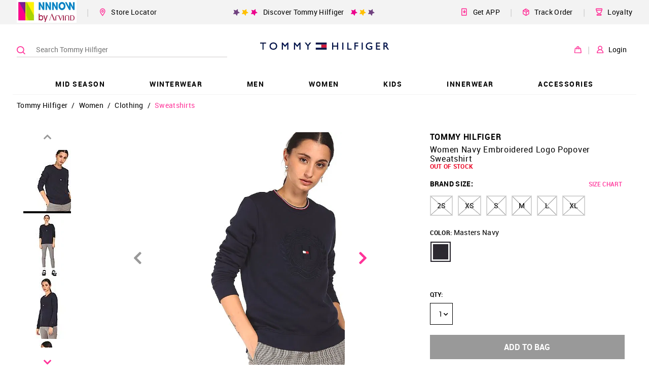

--- FILE ---
content_type: text/html; charset=utf-8
request_url: https://tommyhilfiger.nnnow.com/tommy-hilfiger-women-navy-embroidered-logo-popover-sweatshirt-J5MRRJVZU3Z
body_size: 49885
content:
<!doctype html><html lang="en"><head><link rel="dns-prefetch preconnect" href="https://static.nnnow.com"/><link rel="dns-prefetch preconnect" href="https://static2.nnnow.com/"/><link rel="dns-prefetch preconnect" href="https://static.nnnow.com"/><link rel="dns-prefetch preconnect" href="https://www.nnnow.com"/><link rel="dns-prefetch preconnect" href="https//www.googletagmanager.com"><link rel="dns-prefetch preconnect" href="https//www.google-analytics.com"><meta charset="utf-8"/><meta http-equiv="Content-Type" content="text/html; charset=UTF-8"/><meta name="viewport" content="width=device-width,initial-scale=1,maximum-scale=1,shrink-to-fit=no"/><meta name="theme-color" content="#f39"/><link preload rel="manifest" href="/manifest.json"/><link rel="shortcut icon" href="https://static.nnnow.com/client/assets/images/favicon.ico"/><link rel="preload" href="https://static.nnnow.com/fonts/roboto/Roboto-Regular-webfont.woff" as="font" type="font/woff" crossorigin/><link rel="preload" href="https://static.nnnow.com/fonts/roboto/Roboto-Medium-webfont.woff" as="font" type="font/woff" crossorigin/><link rel="preload" href="https://static.nnnow.com/fonts/roboto/Roboto-Bold-webfont.woff" as="font" type="font/woff" crossorigin/><link rel="preload" href="https://static.nnnow.com/fonts/icomoon/icomoon.woff?shfbafa" as="font" type="font/woff" crossorigin/> <title data-reactroot="">Buy Tommy Hilfiger Women Navy Embroidered Logo Popover Sweatshirt - NNNOW.com</title><meta name="keywords" content="Women Navy Embroidered Logo Popover Sweatshirt, Tommy Hilfiger Women Navy Embroidered Logo Popover Sweatshirt, Women Women Navy Embroidered Logo Popover Sweatshirt, Women’s Tommy Hilfiger Women Navy Embroidered Logo Popover Sweatshirt , Regular fit Women Navy Embroidered Logo Popover Sweatshirt, Embroidered Women Navy Embroidered Logo Popover Sweatshirt, Casual Women Navy Embroidered Logo Popover Sweatshirt, Cotton Women Navy Embroidered Logo Popover Sweatshirt, Crew neck Women Navy Embroidered Logo Popover Sweatshirt, Long sleeves Women Navy Embroidered Logo Popover Sweatshirt" data-reactroot=""/><meta name="description" content="Women Navy Embroidered Logo Popover Sweatshirt - Shop Tommy Hilfiger Women Navy Embroidered Logo Popover Sweatshirt Online at Best Prices in India." data-reactroot=""/><meta name="apple-itunes-app" content="app-id=1142544717, app-argument=nnnow://url?url=https://tommyhilfiger.nnnow.com/tommy-hilfiger-women-navy-embroidered-logo-popover-sweatshirt-J5MRRJVZU3Z" data-reactroot=""/><meta name="twitter:card" content="summary" data-reactroot=""/><meta name="twitter:title" content="Buy Tommy Hilfiger Women Navy Embroidered Logo Popover Sweatshirt - NNNOW.com" data-reactroot=""/><meta name="twitter:site" content="NNNNOW" data-reactroot=""/><meta name="twitter:description" content="Women Navy Embroidered Logo Popover Sweatshirt - Shop Tommy Hilfiger Women Navy Embroidered Logo Popover Sweatshirt Online at Best Prices in India." data-reactroot=""/><meta name="twitter:url" content="https://tommyhilfiger.nnnow.com/tommy-hilfiger-women-navy-embroidered-logo-popover-sweatshirt-J5MRRJVZU3Z" data-reactroot=""/><meta name="twitter:image" content="https://static.nnnow.com/client/assets/images/nnnow-logo-200.png" data-reactroot=""/><meta property="fb:app_id" content="383470072074863" data-reactroot=""/><meta name="og_title" property="og:title" content="Buy Tommy Hilfiger Women Navy Embroidered Logo Popover Sweatshirt - NNNOW.com" data-reactroot=""/><meta name="og_site_name" property="og:site_name" content="NNNNOW" data-reactroot=""/><meta name="og_type" property="og:type" content="website" data-reactroot=""/><meta name="og_url" property="og:url" content="https://tommyhilfiger.nnnow.com/tommy-hilfiger-women-navy-embroidered-logo-popover-sweatshirt-J5MRRJVZU3Z" data-reactroot=""/><meta name="og_locale" property="og:locale" content="en_US" data-reactroot=""/><meta name="og_description" property="og:description" content="Women Navy Embroidered Logo Popover Sweatshirt - Shop Tommy Hilfiger Women Navy Embroidered Logo Popover Sweatshirt Online at Best Prices in India." data-reactroot=""/><meta property="og:image" content="https://static.nnnow.com/client/assets/images/nnnow-logo-200.png" data-reactroot=""/><meta name="google-site-verification" content="JBWYYucvj4PnrGImaaidPF4vGYEGxgJocYwHNbE9_DY" data-reactroot=""/> <style> .nwc-hide-scrollbar{position:fixed;overflow-y:scroll}.nw-common-select .nwc-select-list-container::-webkit-scrollbar,.nwc-custom-scrollbar::-webkit-scrollbar{width:6px;height:6px}.nw-common-select .nwc-select-list-container::-webkit-scrollbar-track,.nwc-custom-scrollbar::-webkit-scrollbar-track{background:#e4e4e4}.nw-common-select .nwc-select-list-container::-webkit-scrollbar-thumb,.nwc-custom-scrollbar::-webkit-scrollbar-thumb{background:#a7a7a7}.nwc-hide{display:none!important}.nwc-hidden{visibility:hidden!important}.nwc-text-primary{color:#f39!important}@keyframes contentLoaderAnimation{0%{transform:translate(-100%)}to{transform:translate(100%)}}.nwc-ripple-container{position:relative;overflow:hidden}.nwc-ripple{position:absolute;top:0;left:0;display:inline-block;opacity:.7;transform:scale(0);border-radius:100%;will-change:transform}.nwc-ripple.nwc-ripple-light{background:#fff}.nwc-ripple.is-active{animation:rippleAnimation .65s linear}@keyframes rippleAnimation{to{opacity:0;transform:scale(2.5)}}.nwc-autocomplete{position:relative;display:inline-block}.nwc-autocomplete-list-container{position:absolute;top:100%;left:0;overflow:auto;margin:0;border:1px solid #d4d4d4;width:100%;max-height:200px;padding:5px 0;background:#fff}.nwc-btn{display:inline-block;border:2px solid #000;padding:6px;background:0 0;cursor:pointer;color:#000;outline:0}.nwc-btn[disabled]{border:2px solid #999!important;cursor:not-allowed;color:#999!important}.nwc-btn-primary-txt{border:0;color:#f39}.nwc-btn-primary-txt[disabled]{border:2px solid transparent!important;background:0 0!important;cursor:not-allowed;color:#999!important}.nwc-btn-primary{background:#f39;color:#fff;border-color:#f39}.nwc-btn-primary[disabled]{border:2px solid #999!important;background:#999!important;cursor:not-allowed;color:#fff!important}.nwc-btn-secondary{background:#fff;color:#000;border-color:#000}.nwc-btn-secondary[disabled]{border:2px solid #999!important;background:#fff!important;cursor:not-allowed;color:#999!important}.nwc-btn-xxs{font-size:.66667rem}.nwc-btn-xs{font-size:.77778rem}.nwc-btn-sm{font-size:.88889rem}.nwc-btn-xl{font-size:1.22222rem}.nwc-grid-col{position:relative;width:100%;min-height:1px;padding-left:7.5px;padding-right:7.5px}.nwc-grid-col-xs{flex-grow:1;flex-basis:0;max-width:100%;-ms-flex-preferred-size:0;-ms-flex-positive:1}.nwc-grid-col-xs-1{flex:0 0 8.33333%;max-width:8.33333%}.nwc-grid-col-xs-2{flex:0 0 16.66667%;max-width:16.66667%}.nwc-grid-col-xs-3{flex:0 0 25%;max-width:25%}.nwc-grid-col-xs-4{flex:0 0 33.33333%;max-width:33.33333%}.nwc-grid-col-xs-5{flex:0 0 41.66667%;max-width:41.66667%}.nwc-grid-col-xs-6{flex:0 0 50%;max-width:50%}.nwc-grid-col-xs-7{flex:0 0 58.33333%;max-width:58.33333%}.nwc-grid-col-xs-8{flex:0 0 66.66667%;max-width:66.66667%}.nwc-grid-col-xs-9{flex:0 0 75%;max-width:75%}.nwc-grid-col-xs-10{flex:0 0 83.33333%;max-width:83.33333%}.nwc-grid-col-xs-11{flex:0 0 91.66667%;max-width:91.66667%}.nwc-grid-col-xs-12{flex:0 0 100%;max-width:100%}@media screen and (min-width:769px){.nwc-grid-col-sm{flex-grow:1;flex-basis:0;max-width:100%;-ms-flex-preferred-size:0;-ms-flex-positive:1}}@media screen and (min-width:769px){.nwc-grid-col-sm-1{flex:0 0 8.33333%;max-width:8.33333%}}@media screen and (min-width:769px){.nwc-grid-col-sm-2{flex:0 0 16.66667%;max-width:16.66667%}}@media screen and (min-width:769px){.nwc-grid-col-sm-3{flex:0 0 25%;max-width:25%}}@media screen and (min-width:769px){.nwc-grid-col-sm-4{flex:0 0 33.33333%;max-width:33.33333%}}@media screen and (min-width:769px){.nwc-grid-col-sm-5{flex:0 0 41.66667%;max-width:41.66667%}}@media screen and (min-width:769px){.nwc-grid-col-sm-6{flex:0 0 50%;max-width:50%}}@media screen and (min-width:769px){.nwc-grid-col-sm-7{flex:0 0 58.33333%;max-width:58.33333%}}@media screen and (min-width:769px){.nwc-grid-col-sm-8{flex:0 0 66.66667%;max-width:66.66667%}}@media screen and (min-width:769px){.nwc-grid-col-sm-9{flex:0 0 75%;max-width:75%}}@media screen and (min-width:769px){.nwc-grid-col-sm-10{flex:0 0 83.33333%;max-width:83.33333%}}@media screen and (min-width:769px){.nwc-grid-col-sm-11{flex:0 0 91.66667%;max-width:91.66667%}}@media screen and (min-width:769px){.nwc-grid-col-sm-12{flex:0 0 100%;max-width:100%}}@media screen and (min-width:993px){.nwc-grid-col-md{flex-grow:1;flex-basis:0;max-width:100%;-ms-flex-preferred-size:0;-ms-flex-positive:1}}@media screen and (min-width:993px){.nwc-grid-col-md-1{flex:0 0 8.33333%;max-width:8.33333%}}@media screen and (min-width:993px){.nwc-grid-col-md-2{flex:0 0 16.66667%;max-width:16.66667%}}@media screen and (min-width:993px){.nwc-grid-col-md-3{flex:0 0 25%;max-width:25%}}@media screen and (min-width:993px){.nwc-grid-col-md-4{flex:0 0 33.33333%;max-width:33.33333%}}@media screen and (min-width:993px){.nwc-grid-col-md-5{flex:0 0 41.66667%;max-width:41.66667%}}@media screen and (min-width:993px){.nwc-grid-col-md-6{flex:0 0 50%;max-width:50%}}@media screen and (min-width:993px){.nwc-grid-col-md-7{flex:0 0 58.33333%;max-width:58.33333%}}@media screen and (min-width:993px){.nwc-grid-col-md-8{flex:0 0 66.66667%;max-width:66.66667%}}@media screen and (min-width:993px){.nwc-grid-col-md-9{flex:0 0 75%;max-width:75%}}@media screen and (min-width:993px){.nwc-grid-col-md-10{flex:0 0 83.33333%;max-width:83.33333%}}@media screen and (min-width:993px){.nwc-grid-col-md-11{flex:0 0 91.66667%;max-width:91.66667%}}@media screen and (min-width:993px){.nwc-grid-col-md-12{flex:0 0 100%;max-width:100%}}.nwc-grid-container{margin-left:auto;margin-right:auto;width:100%;padding-left:15px;padding-right:15px}.nwc-grid-row{flex-wrap:wrap;display:flex;margin-left:-7.5px;margin-right:-7.5px}.nwc-img{contain:style layout}.nwc-inp-container{position:relative;display:inline-flex;cursor:pointer}.nwc-inp{border:2px solid #d4d4d4;padding:6px;outline:0}.nwc-inp[disabled]{cursor:not-allowed}.nwc-inp-primary-txt{border:0;color:#f39}.nwc-inp-primary{border-color:#f39}.nwc-inp-secondary{border-color:#0182cb}.nwc-inp-dash{border-width:0 0 2px}input::-webkit-inner-spin-button,input::-webkit-outer-spin-button{-webkit-appearance:none;margin:0}input[type=number]{-moz-appearance:textfield}.nwc-inp-xxs{min-width:.66667rem;min-height:.66667rem;font-size:.66667rem}.nwc-inp-xs{min-width:.77778rem;min-height:.77778rem;font-size:.77778rem}.nwc-inp-sm{min-width:.88889rem;min-height:.88889rem;font-size:.88889rem}.nwc-inp-xl{min-width:1.22222rem;min-height:1.22222rem;font-size:1.22222rem}.nwc-inp-hide{position:absolute;top:0;left:0;transform:scale(0);border:0;min-width:1px;max-width:1px;min-height:1px;max-height:1px;background:0 0;color:transparent;outline:0;caret-color:transparent}.nwc-select-container{position:relative;display:inline-block;border:1px solid #d4d4d4}.nwc-select-container.is-disabled{border:1px solid #999!important;color:#999!important}.nwc-select{display:inline-block;width:100%;height:100%;padding:6px;cursor:pointer;-webkit-user-select:none;user-select:none}.nwc-select.is-disabled{cursor:not-allowed}.nwc-select-arrowbottom{position:absolute;top:0;bottom:0;right:0;justify-content:center;align-items:center;display:flex;width:25px}.nwc-select-primary{background:#fff;color:#f39;border-color:#f39}.nwc-select-secondary{background:#fff}.nwc-select-list-container{position:absolute;top:100%;left:0;overflow:auto;margin:0;border:1px solid #d4d4d4;width:100%;max-height:200px;padding:5px 0;background:#fff}.nwc-select-xxs{font-size:.66667rem}.nwc-select-xs{font-size:.77778rem}.nwc-select-sm{font-size:.88889rem}.nwc-select-xl{font-size:1.22222rem}.nwc-loader{justify-content:center;align-items:center;display:inline-flex;transform:translateZ(0);animation:loaderAnimation 1s linear 0s infinite;width:50px;height:50px}.nwc-loader-circle{stroke:#f39}@keyframes loaderAnimation{0%{transform:rotate(0)}to{transform:rotate(1turn)}}@font-face{font-family:Roboto;font-weight:400;font-style:normal;src:url(https://static.nnnow.com/fonts/roboto/Roboto-Regular-webfont.eot);src:url(https://static.nnnow.com/fonts/roboto/Roboto-Regular-webfont.eot#iefix) format("embedded-opentype"),url(https://static.nnnow.com/fonts/roboto/Roboto-Regular-webfont.woff) format("woff"),url(https://static.nnnow.com/fonts/roboto/Roboto-Regular.ttf) format("truetype");font-display:swap}@font-face{font-family:Roboto;font-weight:600;font-style:normal;src:url(https://static.nnnow.com/fonts/roboto/Roboto-Medium-webfont.eot);src:url(https://static.nnnow.com/fonts/roboto/Roboto-Medium-webfont.eot#iefix) format("embedded-opentype"),url(https://static.nnnow.com/fonts/roboto/Roboto-Medium-webfont.woff) format("woff"),url(https://static.nnnow.com/fonts/roboto/Roboto-Medium.ttf) format("truetype");font-display:swap}@font-face{font-family:RobotoBold;font-weight:700;font-style:normal;src:url(https://static.nnnow.com/fonts/roboto/Roboto-Bold-webfont.eot);src:url(https://static.nnnow.com/fonts/roboto/Roboto-Bold-webfont.eot#iefix) format("embedded-opentype"),url(https://static.nnnow.com/fonts/roboto/Roboto-Bold-webfont.woff) format("woff"),url(https://static.nnnow.com/fonts/roboto/Roboto-Bold.ttf) format("truetype");font-display:swap}@font-face{font-family:icomoon;font-weight:400;font-style:normal;src:url(https://static.nnnow.com/fonts/icomoon/icomoon.eot?shfbafa=);src:url(https://static.nnnow.com/fonts/icomoon/icomoon.eot?shfbafa=#iefix) format("embedded-opentype"),url(https://static.nnnow.com/fonts/icomoon/icomoon.woff?shfbafa=) format("woff"),url(https://static.nnnow.com/fonts/icomoon/icomoon.ttf?shfbafa=) format("truetype"),url(https://static.nnnow.com/fonts/icomoon/icomoon.svg?shfbafa=#icomoon) format("svg");font-display:swap}i{font-family:icomoon}i{font-family:icomoon!important;speak:none;font-style:normal;font-weight:400;font-feature-settings:normal;font-variant:normal;text-transform:none;line-height:1;-webkit-font-smoothing:antialiased;-moz-osx-font-smoothing:grayscale}.icomoon-return:before{content:"";color:#4d4948}.icomoon-sephora_arrow_right:before{content:""}.icomoon-sephora_arrow_left:before{content:""}.icomoon-loyalty_main:before{content:""}.icomoon-delivery-web:before{content:""}.icomoon-get-app:before{content:""}.icomoon-heart-o:before{content:""}.icomoon-person1:before{content:""}.icomoon-bag1:before{content:""}.icomoon-search3:before{content:""}.icomoon-marker3:before{content:""}.icomoon-arrow_right1:before{content:""}.icomoon-person:before{content:""}.icomoon-marker:before{content:""}.icomoon-bag:before{content:""}.icomoon-nnnow_logo:before{content:""}.icomoon-marker2:before{content:""}.icomoon-search2:before{content:""}.icomoon-heart2:before{content:""}.icomoon-circle-right:before{content:""}.icomoon-circle-left:before{content:""}.icomoon-share:before{content:""}.icomoon-facebook:before{content:""}.icomoon-whatsapp:before{content:""}.icomoon-twitter:before{content:""}.icomoon-arrow_left:before{content:""}.icomoon-arrow_right:before{content:""}.icomoon-arrow_top:before{content:""}.icomoon-arrow_bottom:before{content:""}.icomoon-search:before{content:""}.icomoon-heart:before{content:""}.icomoon-star:before{content:""}.icomoon-check:before{content:""}.icomoon-list:before{content:""}.icomoon-rotate-left:before{content:""}.icomoon-inr:before{content:""}.icomoon-mobile:before{content:""}.icomoon-play2:before{content:""}*,:after,:before{box-sizing:border-box}body,html{width:100%;min-height:100%;height:100vh;font-size:18px;font-family:Roboto,sans-serif;letter-spacing:.3px;-webkit-font-smoothing:antialiased;-moz-osx-font-smoothing:grayscale;-webkit-overflow-scrolling:touch}body{overflow-y:scroll!important}button,input,select{font-family:Roboto,sans-serif}h1{letter-spacing:.7px}@media screen and (max-width:768px){.nw-desktop-only{display:none!important}}@media screen and (max-width:821px){.nw-desktop-only1{display:none!important}}@media screen and (max-width:1181px){.nw-desktop-only2{display:none!important}}@media screen and (min-width:769px){.nw-mobile-only{display:none!important}}.nw-app-body{position:relative;min-height:calc(100vh - 145px)}a{outline:0}@media screen and (max-width:768px){.nwc-mobile-bottom-sticky{position:fixed;z-index:3;bottom:0;left:0;width:100%}}.nw-docshare-listitem{justify-content:center;align-items:center;display:flex}.nw-common-select{z-index:1}.nw-common-select.is-active{z-index:3}.nw-common-select .nwc-select{padding:8px 10px;font-size:.77778rem}.nw-common-select .nwc-select-arrowbottom{font-weight:600;color:#000}.nwc-select-secondary{color:#000;border-color:#000}.nwc-hide-scrollbar{overscroll-behavior:none}.nw-sub-navtreeholder{display:block}.nwc-anchortag{text-decoration:none}.nw-navlist-ul{padding:0;list-style:none}.nw-navlist-ul.nw-nnnow-header{background:rgba(0,0,0,.4);color:#fff}.nw-navlist-ul.nw-brand-header{background:#fff;color:#000}.nw-header{width:100%;background:#fff;will-change:transform}@keyframes headerAnimation{0%{transform:translateY(-130px)}to{transform:translateY(0)}}.nw-navtree-holder{padding-top:1px}.nw-navtree-image{max-height:250px}.nw-sub-navtreeholder{position:absolute;z-index:2;top:100%;left:0;justify-content:center;display:none;overflow:auto;margin:0 auto;box-shadow:0 25px 60px -43px rgba(0,0,0,.5);width:100%;min-height:130px;max-height:calc(100vh - 131px);padding-top:1px;background-color:#fff}.nw-sub-navtreeholder.is-active{display:flex}.nw-navtree-list{display:inline-block;margin:0;padding:0;font-size:.66667rem;list-style:none}.nw-navtree-level2{width:100%;padding:30px 12px;background:#fff}.nw-navtree-link{display:block;color:#000;text-decoration:none}.nw-navtree-link:hover{color:#f39}.nw-navtree-link-level2{font-weight:600;color:#0182cb}.nw-navtree-items2{display:inline-block;margin-bottom:20px;min-width:140px;padding:0 50px;line-height:20px;vertical-align:top}.nw-login-name{align-items:center;display:inline-flex;margin-top:2px;padding:2px;cursor:pointer;font-size:.61111rem;font-weight:600;color:#000}.nw-login-name .nw-arrow-top{display:none;margin:0 0 0 5px}.nw-login-name .nw-arrow-bottom{display:block;margin:0 0 0 5px}.nw-login-name:hover .nw-arrow-top{display:block}.nw-login-name:hover .nw-arrow-bottom{display:none}.nw-login-order{padding-right:12px;font-size:.88889rem;color:#abc72c}.nw-header{position:relative;z-index:99}.nw-header-linksbtns{margin-left:20px;padding:10px 0;cursor:pointer;font-size:.77778rem;white-space:nowrap}.nw-header-seperator{margin-left:20px;color:#d6d6d6}.nw-brandheader-topbarrow{justify-content:center;align-items:center;margin-left:-15px;margin-right:-15px;min-height:45px}.nw-brandheader-topbarcol{max-width:1230px}.nw-brandheader-topbarcols{flex-wrap:nowrap}.nw-brandheader-topbarpromo{justify-content:center;flex-grow:2;display:flex}.nw-brandheader-topbarleftlinks{flex-wrap:nowrap;justify-content:flex-start;align-items:center;display:flex}.nw-brandheader-topbarrightlinks{flex-wrap:nowrap;justify-content:flex-end;align-items:center;display:flex}.nw-brandheader-mainbarrow{position:relative;z-index:3;justify-content:center}.nw-brandheader-mainbarcol{position:absolute;top:0;left:50%;transform:translateX(-50%);max-width:1230px;width:100%;height:100%}.nw-brandheader-navigationrow{justify-content:center;margin-top:-5px}.nw-brandheader-navigationcol{max-width:1230px}.nw-brandheader-searchbarcol{align-items:center;display:flex;min-width:35%;max-width:424px}.nw-brandheader-logocol{justify-content:center;align-items:center;flex-grow:12;display:flex;height:100px}.nw-brandheader-logo{position:relative;z-index:1;height:100%}.nw-brandheader-logo .nw-logo-img{max-height:100%}.nw-brandheader-maibarrowcols{flex-wrap:nowrap;height:100%}.nw-brandheader-buttonscol{align-items:center;display:flex}@keyframes fixedHeaderShow{0%{transform:translateY(-100%)}to{transform:translateY(0)}}.nw-brandheader-topbarrow{background:#f3f3f3}.nw-brandheader-navigationcol{box-shadow:inset 0 -1px 0 0 #f3f3f3}.nw-breadcrumblist-section{position:relative;z-index:2;padding:5px 15px}.nw-breadcrumblist-list{margin:0 auto;max-width:1230px;padding:0;font-size:.66667rem;list-style:none}@media screen and (min-width:769px){.nw-breadcrumblist-list{font-size:.77778rem}}.nw-breadcrumblist-item{display:inline-block}.nw-breadcrumb-link,.nw-breadcrumb-listitem{margin:0;font-size:.77778rem;font-weight:100}.nw-breadcrumb-link{display:inline-block;padding:8px;color:#000;text-decoration:none}.nw-breadcrumb-link.is-active{color:#f39}@media screen and (max-width:768px){.nw-breadcrumb-link{padding:6px 6px 0}}.nw-store-list{margin:0;width:100%;padding:0;list-style:none}@media screen and (max-width:768px){.nw-store-list{max-height:400px}}.nwc-store{border-bottom:1px solid #e9e7e7;width:100%;padding:32px 0;font-size:.55556rem}.nwc-store:last-child{border:0}.nw-store-name{position:relative;font-size:.66667rem;font-weight:600}.nw-locator-image{position:absolute;bottom:-5px;left:0;width:100%}.nw-locator-image img{width:100%}.nw-store-loader{margin:auto;width:30px;height:30px;background:url(https://static.nnnow.com/client/assets/images/icon/loader.gif) no-repeat 50%;text-align:center;background-size:30px 30px}.nw-store-name{font-size:1rem;font-family:RobotoBold}.nw-store-image{width:40px;height:40px}.nw-login-input{margin:15px 0 5px;border:1px solid #000;width:100%;height:40px;padding:0 32px 0 10px;background:#fff;cursor:auto;font-size:.77778rem;color:#000;outline:0}.nw-form{margin:10px 0;width:100%;padding:0 15px}@media screen and (min-width:769px){.nw-form{padding:0 13px}}.nw-login-btn{position:relative;display:inline-block;margin:0 auto;width:100%;padding:10px 0;cursor:pointer;font-size:.88889rem;font-family:RobotoBold,sans-serif;text-transform:uppercase}.nw-login-link{float:right;margin:5px 0 25px;border:0;border-bottom:1px solid #191919;padding:3px 0;background:0 0;cursor:pointer;font-size:.77778rem;color:#191919;outline:0}.nw-login-container{padding:24px 10px}.nw-login-title{font-family:RobotoBold;text-align:center}.nw-login-title{margin:0;font-size:1.55556rem;font-weight:700;line-height:34px;text-transform:uppercase;color:#000}.nw-login-sub-title{margin:0;font-size:.77778rem}.nw-login-error{display:block;margin:4px 0;font-size:.66667rem;color:#ea0020}.nw-login-loader{position:absolute;top:0;right:0;padding:6px 10px}.nw-login-loader img{width:25px}.nw-login2-sub{justify-content:space-between;display:flex;margin-top:20px}.nw-login2-error{margin-top:4px}.nw-search{position:relative;z-index:2;left:0;right:0;height:100%}.nw-search-container{height:100vh;background:#fff}.nw-search-input{width:100%;padding:20px 10px;font-weight:700;letter-spacing:.04rem}.nwc-search-inp-container{display:flex;width:100%}@media screen and (min-width:769px){.nw-search{position:absolute}.nw-search-container{height:auto}.nw-search-input{margin:0 auto;max-width:1200px;padding:30px 0}}.nw-search-icons{z-index:1}@media screen and (min-width:769px){.nw-search-icons{position:relative;z-index:1}}.nw-search-icon{justify-content:space-around;display:flex}@media screen and (min-width:769px){.nw-search-icon{justify-content:flex-start}}.nw-color-circle{position:absolute;margin:0;border:1px solid #d4d4d4;border-radius:15px;width:25px;height:25px;cursor:pointer}.nw-color-circle.is-selected{border:1px solid #f39}.nw-search-items-color{flex-wrap:wrap;display:flex;padding:15px 15px 5px}.nw-color-circle-text{position:absolute;margin-top:6px;margin-left:40px;font-size:.66667rem;text-transform:uppercase}.nw-color-circle-text.is-selected{color:#f39}@media screen and (min-width:769px){.nw-color-circle-text{display:none}}.nw-pdp-offer{flex-direction:column;justify-content:space-around;display:flex;margin:0 10px 0 0;border:1px solid #f1f2f3;min-width:260px;min-height:76px;padding:10px;font-size:12px}@media screen and (max-width:992px){.nw-pdp-colorblockdesktoponly{display:none}}@media screen and (min-width:993px){.nw-pdp-colorblockmobileonly{display:none}}.nw-priceblock-amt{font-size:inherit;font-family:RobotoBold;color:#000;white-space:nowrap}.nw-priceblock-discount{font-size:inherit;font-family:RobotoBold;color:#000;display:inline-block;padding-left:5px;color:#ea0020}.nw-priceblock-container{position:relative}.nw-product-brandtitle{margin:0;font-size:0}.nw-product-name{margin-bottom:10px}@media screen and (max-width:768px){.nw-product-name{margin-bottom:8px}}.nw-product-title{font-size:.88889rem;color:#000;text-transform:capitalize}.nw-product-titletxt{display:block;font-weight:300}@media screen and (max-width:768px){.nw-product-titletxt{margin-bottom:0}}.nw-product-brandtxt-anchor{display:inline-block;margin-bottom:7px;text-decoration:none}.nw-product-brandtxt{font-size:.88889rem;font-family:RobotoBold;text-transform:uppercase;color:#000}@media screen and (max-width:768px){.nw-pdp-container .nw-product-brandtxt{color:#999}}.nw-product-stock{display:block;margin-bottom:10px;font-size:.66667rem;font-family:RobotoBold;color:#ea0020}@media screen and (max-width:768px){.nw-product-stock{padding-top:10px}}.nw-product-isnewtxt{font-size:.66667rem;font-family:RobotoBold;color:#ea0020;margin-bottom:5px}.nw-product-price{display:flex;margin-bottom:40px;font-size:.88889rem}@media screen and (max-width:768px){.nw-pdppage-right-panel .nw-product-price{margin-bottom:16px}}@media screen and (max-width:769px){.nw-color-block{margin-bottom:24px}}.nw-sizeblock-container{position:relative;margin-bottom:15px}.nw-sizeblock-label{justify-content:space-between;display:flex;margin-bottom:10px;font-size:.66667rem;font-family:RobotoBold}@media screen and (max-width:992px){.nw-sizeblock-label{margin-bottom:4px}}.nw-sizeblock-title{display:inline-block;padding:5px 0;font-size:.77778rem;text-transform:uppercase}.nw-sizechart-button{padding:5px}.nw-sizechart-button,.nw-sizechart-modalbutton{border:0;font-weight:600;color:#f39;text-decoration:none}.nw-sizechart-modalbutton{padding:0 0 0 5px;font-size:.77778rem}.nw-sizeblock-list{height:auto}.nw-size-name{font-family:Roboto;font-weight:600}.nw-pdp-sizeprompttext2{display:none}.nw-size-chip{position:relative;display:inline-block;margin:0 10px 10px 0;border:2px solid #d4d4d4;min-width:40px;height:40px;padding:0 12px;background-color:#fff;cursor:pointer;font-size:.77778rem}.nw-size-chip.selected{border:2px solid #000;color:#000}.nw-size-chip:hover .nw-sizeblock-buttonhover{display:block}@media screen and (min-width:769px){.nw-size-chip:hover{border:2px solid #000;color:#000}}.nw-size-chip[disabled]{border:2px solid #d4d4d4!important;background:linear-gradient(to top left,transparent 0,transparent calc(50% - 1px),#999 50%,transparent calc(50% + 1px),transparent),linear-gradient(to top right,transparent 0,transparent calc(50% - 1px),#999 50%,transparent calc(50% + 1px),transparent)!important;color:#000!important}.nw-sizeblock-buttonhover{position:absolute;bottom:calc(100% + 15px);left:50%;display:none;transform:translateX(-50%);padding:15px;background:#98d6d2}.nw-sizeblock-buttonhoverwrapper{position:relative;font-size:.66667rem;line-height:18px;text-align:left;letter-spacing:.8px;white-space:nowrap}.nw-sizeblock-buttonhoverwrapper:before{content:" ";position:absolute;top:calc(100% + 12px);left:50%;transform:rotate(45deg) translateX(-50%);width:15px;height:15px;background:#98d6d2}.nw-sizeblock-hoverlabel{font-family:RobotoBold}.nw-sizeblock-unitmsg{font-size:.66667rem}.nw-pdp-promoblockv1{display:none}@media screen and (min-width:769px){.nw-pdp-promoblockv1{display:block;margin-top:15px}}.nw-color-item{position:relative;display:inline-block;transform:translateZ(0);margin-bottom:8px;margin-right:8px;width:40px;height:40px;background-repeat:no-repeat;background-position:50%;background-size:contain;vertical-align:middle;outline:0}.nw-color-item:before{content:" ";position:absolute;z-index:1;top:0;bottom:0;left:0;right:0;display:inline-block;margin:auto;box-shadow:inset 0 0 2px 0 rgba(0,0,0,.35);border:3px solid #fff;width:41px;height:41px}.nw-color-item:after{content:" ";position:absolute;top:0;left:0;width:100%;height:100%}.nw-color-item.selected:before,.nw-color-item:hover:before{transform:scale(.941);width:38px;height:38px}.nw-color-item.selected:after,.nw-color-item:hover:after{box-shadow:inset 0 0 2px 0 rgba(0,0,0,.35)}@media screen and (max-width:992px){.nw-pdp-right-panel .nw-product-titletxt{display:inline;padding-left:5px;font-size:.66667rem;font-weight:600}.nw-pdp-right-panel .nw-product-name{padding-right:22px}.nw-pdp-right-panel .nw-pincode-btns{margin-bottom:10px}}.nw-pdp-promoblockv2{display:block;margin-left:-16px;margin-right:-16px;border-bottom:1px solid #e2e6ea;padding:0 16px 8px}@media screen and (min-width:769px){.nw-pdp-promoblockv2{display:none}}.nw-pdp-offer-item{flex-direction:column;justify-content:space-around;display:flex;margin:0 10px 0 0;border:1px solid #f1f2f3;min-width:260px;min-height:50px;padding:10px;font-size:12px}.nw-offer-code{padding-top:5px;color:#f39}.nw-offer-code,.nw-offer-content{font-family:RobotoBold}.nw-pdp-store-name{margin-bottom:8px;font-size:14px;font-family:RobotoBold;color:#676767}.nw-productrightpanel-quantity{margin-bottom:20px;padding-top:10px;font-size:.66667rem}.nw-productrightpanel-qtytext{margin-bottom:10px;font-family:RobotoBold}.nw-productrightpanel-dropdown{width:45px}.nw-productrightpanel-dropdown .nwc-select{line-height:13px}@media screen and (max-width:992px){.nw-pdp .nw-sizechart-button{font-size:.77778rem}.nw-pdp .nw-size-chip{border:1px solid #d4d4d4;border-radius:2px;font-size:.66667rem;font-family:RobotoBold}.nw-pdp .nw-size-chip.selected{border:1px solid #f39;background:rgba(240,0,144,.129412);color:#f39}.nw-pdp .nw-size-chip[disabled]{border:1px solid #d4d4d4!important;background:#fff!important;color:#d4d4d4!important}.nw-pdp .nw-sizeblock-list{padding:0 16px 10px}.nw-pdp .nw-sizeblock-list.is-active{display:block}.nw-pdp .nw-sizeblock-title{padding:5px 16px;text-transform:capitalize;color:#f39}.nw-pdp .nw-sizeblock-container{margin-left:-16px;margin-right:-16px;border-top:1px solid #e2e6ea;border-bottom:1px solid #e2e6ea;padding-top:10px}}.nw-color-block{margin-bottom:40px;width:100%;max-height:145px;overflow-y:auto}@media screen and (max-width:768px){.nw-color-block{margin-bottom:24px}}.nw-color-title{margin-bottom:10px;font-size:.66667rem;font-family:RobotoBold}.nw-color-name{font-size:.77778rem;font-family:Roboto}.nw-color-list{position:relative;width:100%}.nw-color-chips{padding:0 1px}.nw-color-border{margin-top:12px;border-bottom:1px solid #e8e8e8;width:100%}.nw-pdp-colorblockmobileonly .nw-color-item{border-radius:26px}.nw-pdp-colorblockmobileonly .nw-color-item:before{content:" ";border-radius:20px;width:42px;height:42px}.nw-pdp-colorblockmobileonly .nw-color-item:after{content:" ";position:absolute;top:0;left:0;width:0;height:0}.nw-pdp-colorblockmobileonly .nw-color-item.selected:before,.nw-pdp-colorblockmobileonly .nw-color-item:hover:before{transform:scale(.941);margin-top:-1px;margin-left:-2px;border:3px solid #f39;width:43px;height:42px}.nw-pdp-colorblockmobileonly .nw-pdp-colorblockopendropdowncontainer{display:none}.nw-pdp-colorblockmobileonly .nw-color-title{position:relative}@media screen and (max-width:992px){.nw-pdp-colorblockmobileonly .nw-color-titledesktoponly{display:none}.nw-pdp-colorblockmobileonly .nw-pdp-colorblockopendropdowncontainer{display:block}.nw-pdp-colorblockmobileonly .nw-color-name{display:none;color:#999}.nw-pdp-colorblockmobileonly .nw-color-name.is-active{display:inline-block}.nw-pdp-colorblockmobileonly .nw-color-block{display:none}.nw-pdp-colorblockmobileonly .nw-color-block.is-active{display:block}.nw-pdp-colorblockmobileonly .nw-color-blockcontainer{margin-left:-16px;margin-right:-16px;border-bottom:1px solid #e2e6ea}.nw-pdp-colorblockmobileonly .nw-color-titlemobileonly{padding:5px 0 5px 14px;color:#f39}.nw-pdp-colorblockmobileonly .nw-color-chips{padding:0 20px}.nw-pdp-colorblockmobileonly .nw-color-block{margin-bottom:10px}.nw-pdp-colorblockmobileonly .nw-color-title{margin-bottom:14px}}@media screen and (min-width:993px){.nw-pdp-colorblockmobileonly .nw-color-titlemobileonly{display:none}}.nw-pdp-colorblockmobileonly .nw-pdp-colorblockrightarrow{position:absolute;top:-8px;right:15px;transition:transform .2s;font-size:1.22222rem;will-change:transform}.nw-pdp-colorblockmobileonly .nw-pdp-colorblockrightarrow.is-active{transform:rotate(90deg)}.nw-pdp{max-width:1230px}.nw-pdp-left{z-index:1}@media screen and (max-width:768px){.nw-pdp-left .nw-maincarousel-dots{box-shadow:none;background:#f1f2f3;width:7px;height:7px}.nw-pdp-left .nw-maincarousel-dots.is-active{width:11px;height:11px}.nw-pdp-left .nw-maincarousel-dotswrapper{position:relative;z-index:1;margin-top:-36px;margin-bottom:10px;justify-content:center;display:flex;min-height:20px;align-items:center}.nw-pdp-left .nw-maincarousel-col{padding:0 4px 6px}.nw-pdp-left .nw-maincarouselbutton-next,.nw-pdp-left .nw-maincarouselbutton-prev{display:none}}.nw-pdp-img{width:100%}.nw-pdp-button{position:relative;display:none;margin-bottom:16px;cursor:pointer;font-size:.88889rem;font-family:RobotoBold;text-transform:uppercase}@media screen and (min-width:769px){.nw-pdp-button{display:block}}.nw-pdp-addtobag{position:relative;width:100%;padding:14px 0;font-family:RobotoBold}.nw-pdp-addtobag:disabled{border:1px solid #999!important;background:#999!important;color:#fff!important}.nw-pdppage-right-panel{padding:0 16px}@media screen and (min-width:993px){.nw-pdppage-right-panel{max-width:416px}}.nw-pdp-iconlist{margin-bottom:25px}.nw-pdp-iconlist{justify-content:center;align-items:center;display:flex}.nw-pdpdetails-icons{justify-content:center;display:flex;border:2px solid;border-radius:100%;width:47px;height:47px;padding:13px;cursor:pointer;font-size:1.11111rem}.nw-pdpdetails-iconstext{padding-top:10px;font-size:.55556rem;font-family:RobotoBold;text-transform:uppercase}.nw-pdp-image{position:relative;margin:auto;max-width:500px;width:100%}@media screen and (min-width:993px){.nw-pdp-image:hover{cursor:zoom-in}}@media (max-width:769px){.nw-pdp{padding:0}}.nw-pdp-vertical{position:relative;top:-20px;max-width:120px}@media screen and (max-width:768px){.nw-pdp-vertical{display:none!important}}.nw-pdp-addtobag-sticky{position:fixed;z-index:99;bottom:0;left:0;width:100%}@media screen and (min-width:769px){.nw-pdp-addtobag-sticky{display:none}}.nw-pdp-addtobag-mobile{border:0;width:100%;padding:15px 0;background:#f39;font-size:1.11111rem;font-family:RobotoBold;color:#fff}.nw-pdp-sizeprompttext{margin-bottom:10px;border-bottom:1px solid #e9e9e9;padding-bottom:11px;font-size:1rem;font-family:Roboto}@media screen and (min-width:769px){.nw-pdp-sizeprompttext{padding-bottom:13px;font-size:1.33333rem}}.nw-pdp-sizeprompttext2{padding-top:14px;font-size:.77778rem;font-weight:400}@media screen and (min-width:769px){.nw-pdp-sizeprompttext2{padding-top:15px}}@media screen and (min-width:769px){.nw-pdpdeatilsblock-favsharev2.nw-docshare-button{color:#2ba2e4}.nw-pdpdeatilsblock-favsharev2.nw-docshare-button,.nw-pdpdeatilsblock-favsharev2.nw-favnshare-docfavbutton{justify-content:center;display:flex;border:2px solid;border-radius:100%;width:47px;height:47px;padding:13px;cursor:pointer;font-size:1.11111rem}.nw-pdpdeatilsblock-favsharev2.nw-favnshare-docfavbutton{color:#f39}}.nw-pdpdeatilsblock-favsharev2.nw-docshare-button.is-relative{padding:10px}.nw-pdpdeatilsblock-favsharev2.nw-docshare-listitem{padding:7px}.nw-pdpdeatilsblock-favsharev2.nw-docshare-list.is-relative{top:6px;left:54px;height:auto}.nw-pdpdeatilsblock-favsharev2.nw-favnshare-docfavicon{font-size:1.11111rem;font-weight:600}@media screen and (max-width:992px){.nw-desktop-pdpshareblock,.nw-pdp-bannerslotdesktoponly,.nw-pdp-pincodeblockv1{display:none}.nw-pdp-row{margin:0 0 12px!important}}.nw-pdp-pincode{position:relative;display:inline-block;width:100%}.nw-pincode-inputblock{margin-left:-7.5px;padding-left:0}.nw-pincode-title{margin:10px 0;font-size:.77778rem}.nw-pincode-input{border:0;width:100%;height:40px;padding:10px;background-color:#f3f3f3;font-size:.77778rem;font-weight:600;letter-spacing:2px;outline:0}.nw-pincode-btns{margin-bottom:20px}.nw-pincode-btn{position:relative;border:2px solid;width:100%;padding:10px 25px;background:#fff;font-size:.77778rem;font-family:RobotoBold}.nw-pincode-header{font-size:.66667rem;font-family:RobotoBold}.nw-pincode-check{float:left;font-size:.88889rem}.nw-pincode-name{margin:0 5px 0 10px}.nw-pincode-name{position:relative;top:-2px;font-size:.66667rem}.nw-store-header{margin:30px 0 10px;width:100%;background:#f2f2f2;font-weight:600;line-height:35px}.nw-store-title{padding-left:15px;line-height:40px}.nw-store-item{float:left;margin:10px 0;width:100%;min-height:125px;padding:0 30px;font-size:.77778rem;line-height:1.5}@media screen and (min-width:769px){.nw-store-item{width:50%}}.nw-store-item span{display:block}.nw-pincode-error{margin-top:10px;font-size:.66667rem;color:#ea0020}.nw-pincode-loader{position:absolute;top:0;left:calc(50% - 20px);width:35px;height:35px}.nw-thumbnail-icons{position:relative;display:block;padding:10px 0;font-size:1.55556rem;text-align:center;color:#f39}.nw-pdp-thumbnail{flex-direction:column;flex-wrap:nowrap;display:flex;overflow:hidden;height:100%}.nw-thumbnail-image{position:relative;margin:0 auto;cursor:pointer}.nw-pdp-vcarousel{margin-top:2px;height:390px}.nw-thumbnail-loader{margin:5px 0;height:120px}.nw-thumbnail-loader.is-color-0{background:#b5dce1}.nw-thumbnail-loader.is-color-1{background:#d7e0b1}.nw-thumbnail-loader.is-color-2{background:#f4e0e9}.nw-pdpthumbnailcarouselbutton{border:0;padding:0;font-size:25px;font-family:RobotoBold}.nw-maincarousel-col{position:relative;padding:0 70px}.nw-maincarousel-wrapper{width:100%;height:1px;padding-bottom:131%}.nw-maincarousel{overflow:hidden;width:100%;white-space:nowrap}.nw-maincarousel-placeholder{display:inline-block;width:100%;height:0;padding-bottom:131%;background:#98d6d2}.nw-maincarousel-placeholder.is-imgplaceholder{background:0 0}.nw-maincarousel-image{position:relative;display:inline-block;width:100%;font-size:0;vertical-align:top}.nw-maincarouselbutton{position:absolute;z-index:1;top:10%;border:0;width:70px;height:80%;font-size:40px}.nw-maincarouselbutton-prev{left:0}.nw-maincarouselbutton-next{right:0}.nw-maincarouselbutton-icon{font-weight:600}.nw-maincarousel-dotswrapper{text-align:center}.nw-maincarousel-dots{display:inline-block;margin:3px;box-shadow:0 0 3px 1px #fff;border-radius:50%;width:8px;height:8px;background:#797979}.nw-maincarousel-dots.is-active{background:#f39}.nw-maincarousel-zoompreview{position:absolute;z-index:2;top:0;left:100%;display:none;overflow:hidden;box-shadow:0 0 10px #999;border:1px solid #eee;width:400px;height:100%;background:#fff}@media screen and (min-width:993px){.nw-maincarousel-zoompreview.is-active{display:block}}@media only all and (max-width:768px) and (max-height:768px){.nw-pdp-left .nw-maincarousel-dotswrapper{margin-top:-100px}}@media only all and (max-width:768px) and (max-height:668px){.nw-pdp-left .nw-maincarousel-dotswrapper{margin-top:-126px}}@media only all and (max-width:360px) and (max-height:642px){.nw-pdp-left .nw-maincarousel-dotswrapper{margin-top:-134px}}@media only all and (max-width:328px) and (max-height:600px){.nw-pdp-left .nw-maincarousel-dotswrapper{margin-top:-156px}}.nw-pdpdetails-share{color:#2ba2e4}.nw-pdpdetails-fbshare{border:0;color:#3b5998}.nw-pdpdetails-twittershare{margin-left:7px;padding:6px;color:#00aced;text-decoration:none}.nw-pdpdetails-whatsappshare{margin-left:7px;padding:6px;color:#4fce5d;text-decoration:none}.nw-pdpbannerslot{margin-bottom:20px;width:100%}@media screen and (max-width:768px){.nw-pdpbannerslot{margin-bottom:10px}}.nw-pdp-pincodeblockv2 .nwc-btn[disabled]{border:0!important}.nw-pdp-row{align-items:flex-start}.nw-thumbnail-carousel-img{flex:0 0 35%;height:100%;padding:10px}.nw-thumbnail-carousel-container{display:flex;width:300px;height:100px;overflow-x:scroll}.nw-thumbnail-carousel-container::-webkit-scrollbar{width:5px;height:6px}.nw-thumbnail-carousel-container::-webkit-scrollbar-track{box-shadow:none}.nw-thumbnail-carousel-container::-webkit-scrollbar-thumb{background-color:#ccc}.nw-thumbnail-carousel-row{margin:20px 0}.hide-title-and-view-all-text{display:none}.nw-pdpcarouselicon{font-weight:600}.nw-title-border{flex-wrap:wrap;flex:0 0 auto;overflow:hidden;margin:0;border-right:2px solid;max-height:54px;padding-right:32px;font-size:1.33333rem;font-family:RobotoBold}@media screen and (max-width:350px){.nw-title-border{max-height:58px;padding-right:16px}}@media screen and (max-width:768px){.nw-title-border{border-right:0;max-width:100%;width:100%;max-height:58px;padding:0;font-size:1.55556rem}}.nw-docshare-button{border:0;padding:10px;font-size:18px;color:#f39}.nw-docshare-button.is-relative{padding:15px 10px}.nw-docshare-list{display:none}.nw-docshare-list.is-relative{position:fixed;z-index:1}.nw-docshare-list.is-active{display:flex}.nw-docshare-listitem{padding:15px;background:#fff}.nw-favnshare-fbshare{border:0;color:#3b5998}.nw-favnshare-twittershare{color:#00aced}.nw-favnshare-whatsappshare{color:#4fce5d}.nw-favnshare-docfavbutton{border:0;padding:15px 10px}.nw-favnshare-docfavbutton:disabled{border:0!important}.nw-favnshare-docfavicon{font-size:18px;color:#f39}.nw-favnshare-container.is-relative{flex-wrap:nowrap}.nw-favnshare-column{flex-direction:column;justify-content:center;align-items:center;display:flex}.nw-order-content{margin-top:32px}@media screen and (min-width:769px){.nw-order-content{margin-top:40px}}.nw-order-wrapper{margin-top:-32px}.nw-order-container{padding:0 7.5px}.nw-order-button{border:2px solid transparent;width:136px;height:40px;padding:12px;font-size:.66667rem;font-weight:900;text-align:center;text-transform:uppercase}@media screen and (max-width:768px){.nw-order-button{height:0;padding:15px 0;background:0 0;text-align:left;color:#f09}}@keyframes slideBottomUp{0%{transform:translateY(100%)}to{transform:translate(0)}}.nw-return-wrapper{margin:0 auto;padding:10px}@media screen and (min-width:769px){.nw-return-wrapper{padding:0 40px 30px}}.nw-return-title-container{margin-bottom:60px;text-align:center}.nw-return-title{font-size:24px;text-align:center}.nw-section-mobile{margin-bottom:200px}.nw-loyalty-container{padding:0 0 0 20px}@media screen and (min-width:769px){.nw-loyalty-container{padding-left:40px}}.nw-loyalty-value{margin-right:10px}@media screen and (max-width:768px){.nw-loyalty-value{float:right;margin:0 -15px 0 0}}.nw-mainnav-items{position:relative;top:3px;display:flex;height:calc(100% - 3px);font-size:.77778rem;font-family:RobotoBold}.nw-mainnav-link{align-items:center;display:flex;padding:0 11px;color:#000;text-decoration:none;border-top-left-radius:3px;border-top-right-radius:3px}.nw-mainnav-link.is-active{box-shadow:0 0 5px #999;border-top:1px solid #fff;border-bottom:1px solid #fff}.nw-mainnav-link:hover{color:#f39}.nw-mainnav-text{position:relative;top:-1px}.nw-navtreenew-holder{padding-top:0}.nw-navigation{display:flex;margin:0 auto}.nw-navigation-list{justify-content:space-evenly;display:flex;margin:0;width:100%;min-height:44px;padding:0;list-style:none;white-space:nowrap;letter-spacing:1.5px}.nw-navtreev2-list{display:inline-block;margin:0;padding:0;font-size:.66667rem;list-style:none}.nw-navtreev2-level2{width:100%;padding:30px 12px;background:#fff}.nw-navtreev2-link{display:block;color:#000;text-decoration:none}.nw-navtreev2-link:hover{color:#f39}.nw-navtreev2-link-level2{font-family:RobotoBold;color:#000}.nw-navtreev2-items2{display:inline-block;margin-bottom:20px;min-width:140px;padding:0 50px;line-height:20px;vertical-align:top}.nw-navtreev2-image{max-height:250px}.nw-navlist-wrapper{position:absolute;z-index:2;top:100%;left:0;display:none;overflow:auto;margin:0 auto;box-shadow:0 25px 60px -43px rgba(0,0,0,.5);width:100%;min-height:170px;max-height:calc(100vh - 171px);padding-top:1px;background-color:#fff}.nw-navlist-wrapper.is-active{display:block}.nw-sub-navtreeholder2{justify-content:center;display:flex;width:100%}.nw-navlist-container{display:flex;margin:0 0 auto;max-width:1230px}.nw-sub-navbuttoncontainer{justify-content:center;display:flex;width:100%;font-size:.77778rem}.nw-searchbar-container{position:relative;width:inherit}.nw-searchbar-container.show-border{border-bottom:1px solid #cfcccc}@media screen and (max-width:768px){.nw-searchbar-container{background:#eeeff0}}.nw-header-seperator1{position:absolute;margin-top:17px;margin-left:0;color:#d6d6d6}@media screen and (max-width:1187px) and (min-width:769px){.nw-header-seperator1{margin-left:-18px}}@media screen and (max-width:831px) and (min-width:809px){.nw-header-seperator1{margin-left:-10px}}@media screen and (max-width:1181px) and (min-width:1179px){.nw-header-seperator1{margin-left:-25px}}@media screen and (max-width:1025px) and (min-width:1023px){.nw-header-seperator1{margin-left:-20px}}@media screen and (max-width:1281px) and (min-width:1279px){.nw-header-seperator1{margin-left:-10px}}@media screen and (max-width:914px) and (min-width:910px){.nw-header-seperator1{margin-left:-26px}}@media screen and (max-width:1369px) and (min-width:1367px){.nw-header-seperator1{margin-left:-25px}}@media screen and (max-width:894px) and (min-width:896px){.nw-header-seperator1{margin-left:15px}}@media screen and (max-width:897px) and (min-width:895px){.nw-header-seperator1{margin-left:-19px}}@media screen and (max-width:845px) and (min-width:843px){.nw-header-seperator1{margin-left:-17px}}@media screen and (max-width:852px) and (min-width:850px){.nw-header-seperator1{margin-left:-18px}}@media screen and (max-width:916px) and (min-width:914px){.nw-header-seperator1{margin-left:-17px}}.nw-mybagbutton{position:relative;padding:19px}@media screen and (max-width:769px){.nw-mybagbutton{padding:0}}@media screen and (max-width:831px) and (min-width:809px){.nw-mybagbutton{padding:16px}}.nw-mybagbutton-text{position:relative;top:-8px;left:0;justify-content:center;align-items:center;display:inline-flex;font-size:.77778rem;color:#f39}@media screen and (max-width:821px){.nw-mybagbutton-text{position:absolute;top:7px;right:-8px;justify-content:center;align-items:center;display:inline-flex;font-size:.77778rem;color:#f39}}.nw-mybagbutton-icon{margin-left:-10px;font-weight:600}@media screen and (max-width:768px){.nw-favoriteslink1{border-right:1px solid #d6d6d6;padding:0 11px}}.nw-header-seperator5{margin-left:-5px;margin-right:-10px;color:#d6d6d6}@media screen and (max-width:916px) and (min-width:914px){.nw-header-seperator5{margin-top:18px;margin-left:-9px;margin-right:-14px}}@media screen and (max-width:845px) and (min-width:843px){.nw-header-seperator5{margin-top:18px;margin-left:-9px;margin-right:-14px}}@media screen and (max-width:852px) and (min-width:850px){.nw-header-seperator5{margin-top:18px;margin-left:-9px;margin-right:-14px}}@media screen and (max-width:821px) and (min-width:819px){.nw-header-seperator5{margin-top:18px;margin-right:0}}@media screen and (max-width:897px) and (min-width:895px){.nw-header-seperator5{margin-top:18px;margin-left:-10px;margin-right:-12px}}@media screen and (max-width:1181px) and (min-width:1179px){.nw-header-seperator5{margin-top:18px;margin-right:0}}@media screen and (max-width:1025px) and (min-width:1023px){.nw-header-seperator5{margin-top:18px;margin-right:0}}@media screen and (max-width:1281px) and (min-width:1279px){.nw-header-seperator5{margin-top:0;margin-right:0}}@media screen and (max-width:913px) and (min-width:911px){.nw-header-seperator5{margin-top:0;margin-right:0}}@media screen and (max-width:1369px) and (min-width:1367px){.nw-header-seperator5{margin-top:0;margin-right:0}}.nw-header-seperator10{margin-left:13px;margin-right:-20px;color:#d6d6d6}@media screen and (max-width:897px) and (min-width:895px){.nw-header-seperator10{margin-top:18px;margin-left:3px;margin-right:-3px}}@media screen and (max-width:821px) and (min-width:819px){.nw-header-seperator10{margin-top:18px;margin-left:5px;margin-right:5px}}@media screen and (max-width:1181px) and (min-width:1179px){.nw-header-seperator10{margin-top:18px;margin-right:0}}@media screen and (max-width:1025px) and (min-width:1023px){.nw-header-seperator10{margin-top:17px;margin-left:5px;margin-right:-5px}}@media screen and (max-width:1281px) and (min-width:1279px){.nw-header-seperator10{margin-top:0;margin-right:-20}}@media screen and (max-width:913px) and (min-width:911px){.nw-header-seperator10{margin-top:0}}@media screen and (max-width:845px) and (min-width:843px){.nw-header-seperator10{margin-top:18px;margin-left:3px;margin-right:-5px}}@media screen and (max-width:853px) and (min-width:851px){.nw-header-seperator10{margin-top:17px;margin-left:4px;margin-right:-6px}}@media screen and (max-width:916px) and (min-width:914px){.nw-header-seperator10{margin-top:17px;margin-left:3px;margin-right:-6px}}.nw-header-container{min-height:52px}@keyframes mobileMenuRightSlideIn{0%{transform:translate(100%)}to{transform:translate(0)}}@keyframes mobileMenuLeftSlideIn{0%{transform:translate(-100%)}to{transform:translate(0)}}.nw-searchbar-suggestionscontainer{position:absolute;z-index:101;overflow:hidden;max-height:calc(90vh - 100px);background:#fff;overflow-y:scroll}@media screen and (min-width:769px){.nw-searchbar-suggestionscontainer{opacity:0;transition:opacity 0s,visibility 0s;visibility:hidden;will-change:opacity,visibility}.nw-searchbar-suggestionscontainer.is-active{transition:opacity .4s ease-in,visibility .4s ease-in;box-shadow:0 3px 7px 0 rgba(0,0,0,.2)}}.nw-searchbar-suggestionscontainer.is-active{opacity:1;overflow:hidden;visibility:visible}.nw-searchbar-suggestionscontainerconainer{display:flex}.nw-searchbar-formcontainer{position:relative;justify-content:flex-start;align-items:center;display:flex}.nw-searchbar-formcontainer.is-active{z-index:100}.nw-searchbar-form{width:100%}.nw-searchbar-leftbutton{position:absolute;z-index:1;top:50%;left:0;transform:translateY(-50%);border:0;height:100%;padding:0;color:#000}@media screen and (min-width:769px){.nw-searchbar-leftbutton{color:#f39}}.nw-searchbar-leftsearchicon{display:inline-block;width:17px;font-size:.88889rem;font-weight:600}.nw-searchbar-toggleablecontents{position:relative;justify-content:center;align-items:center;display:flex;overflow:hidden;transition:width .5s ease-in-out;margin:0 0 0 32px;width:100%;will-change:width}.nw-searchbar-input{margin-right:26px;border:0;width:90%;font-size:.77778rem}@media screen and (max-width:768px){.nw-searchbar-input{padding:20px 17px;background:#eeeff0}}.nw-searchbar-rightbutton{position:absolute;right:0;display:none;border:0;padding:10px;font-size:1.22222rem;color:#000}@media screen and (min-width:769px){.nw-searchbar-rightbutton{color:#f39}}.nw-favoriteslink{border:0;color:#000;text-decoration:none}@media screen and (max-width:768px){.nw-favoriteslink{border-right:1px solid #d6d6d6;padding:0 11px}}.nw-favoriteslink-icon{font-weight:600;color:#f39}.nw-favoriteslink-icon.is-havingtext{margin-right:10px}.nw-header-seperator7{margin-left:15px;margin-right:-15px;color:#d6d6d6}.nw-loginbutton{position:relative;border:0;padding:0 12px}@media screen and (max-width:740px){.nw-loginbutton{margin-left:-4px}}@media screen and (max-width:281px) and (min-width:279px){.nw-loginbutton{margin-left:0}}@media screen and (max-width:321px) and (min-width:319px){.nw-loginbutton{margin-left:0}}.nw-loginbutton-icon{margin-right:10px;font-weight:600;color:#f39}.nw-loginbutton1{position:relative;margin-top:-1px;border:0;padding:0 15px}.nw-myaccountlink{border:0}.nw-loyaltylink{color:#000;text-decoration:none}.nw-loyaltylink-loyaltymain{margin-right:10px;font-weight:600;color:#f39}.nw-trackorder{border:0;color:#000;text-decoration:none}.nw-trackorder-personicon{font-weight:600;color:#f39}.nw-trackorder-personicon.is-havingtext{margin-right:10px}.nw-getapplink{color:#000;text-decoration:none}.nw-getapplink-personicon{margin-right:10px;font-weight:600;color:#f39}.nw-myaccountlink{color:#000;text-decoration:none}.nw-myaccountlink-personicon{margin-right:10px;font-weight:600;color:#f39}.nw-brandnavcontainernew-listcontainer{position:absolute;z-index:3;top:50px;left:0;display:none;width:100%;height:calc(100vh - 100% + 150px);font-weight:700;will-change:transform}.nw-brandnavcontainernew-listcontainer.is-active{display:block;animation:brandNavAnimation .2s ease}@keyframes brandNavAnimation{0%{transform:translateX(-100%)}to{transform:translateX(0)}}.nw-brandnavcontainernew-list{position:relative;display:inline-block;margin:0;border-top:2px solid #e4e4e4;border-right:2px solid #e4e4e4;min-width:200px;width:calc(50% - 465px);height:100%;padding:10px 0;background:#fff;list-style:none}.nw-brandnavcontainernew-items{margin-right:-2px;padding-left:10px;font-size:.66667rem}.nw-brandnavcontainernew-items.is-active{background:#f3f3f3}.nw-brandnavcontainernew-link{display:block;border-bottom:1px solid #e4e4e4;padding:15px 10px;color:#000;text-decoration:none}.nw-brandnavcontainernew-linkicon{float:right;font-size:.55556rem}.nw-brandnavtree-level2{position:absolute;top:-2px;left:100%;display:none;overflow:auto;margin-left:2px;border-top:2px solid #e4e4e4;border-right:2px solid #e4e4e4;min-width:185px;height:100vh;padding:20px 10px 150px;background:#fff;transform-origin:0 0;will-change:transform}.nw-brandnavtree-level2.is-active{display:block;animation:brandNavTreeAnimation .2s ease}.nw-brandnavtree-list{padding-left:15px;list-style:none;white-space:nowrap}.nw-brandnavtree-link{display:inline-block;padding:10px;color:#000;text-decoration:none}.nw-brandnavtree-link.is-last:hover{color:#f39}@keyframes brandNavTreeAnimation{0%{transform:scaleX(0)}to{transform:scale(1)}}.nw-brandpagennnowbtn{display:inline-flex}.nw-brandpagennnowbtn-btn{border:0;padding-left:0;padding-right:10px;color:#1886bc}.nw-brandpagennnowbtn-image .nw-nnnowlogo-img{height:45px}.nw-promotext{justify-content:center;display:flex;padding:0 25px}.nw-promotext-link{align-items:center;display:flex;color:#000;text-decoration:none}.nw-promotext-text{margin:10px;font-size:.77778rem}.nw-promotext-star{transform:rotate(25deg);margin:0 2px;font-size:.77778rem}.nw-promotext-starviolet{color:#704280}.nw-promotext-staryellow{color:#ffc001}.nw-promotext-starpink{color:#ec008c}.nw-promotext-eachtext{display:block;text-align:center}@media screen and (min-width:769px){.nw-promotext-eachtext{display:inline-block}}.nwc-right-panel{height:320px;padding:0}.nwc-left-panel{position:inherit;padding:0;background-color:#fff}@media screen and (min-width:769px){.nwc-right-panel{height:calc(100vh - 145px)}.nwc-left-panel-desktop{position:absolute;z-index:2;top:24px;left:24px;max-width:24%;min-height:1px;padding:0;background-color:#fff}}.nw-pdp-accordion{transform:translateZ(0);contain:layout}.nw-pdp-accordion,.nw-pdp-accordion-column{margin:0 auto;padding:0}.nw-pdp-container{margin:0;padding:32px 0 0}@media screen and (max-width:992px){.nw-pdp-container{padding:4px 0 0}}.nw-pdp-row{margin:0 0 30px}.nw-pdp-moreproductandbranddetails{position:relative;margin-top:-1px;border-top:1px solid #e2e6ea;border-bottom:1px solid #e2e6ea;border-left:0;border-right:0;width:100%;padding:18px;font-size:.77778rem;font-family:RobotoBold;text-align:left}.nw-pdp-moreproductandbranddetailscontainer{margin:12px 0}.nw-pdp-bannerslotcomponent{padding:4px}.nw-moreproductandbranddetails-rightarrow{position:absolute;right:5%;color:#676767}.nw-pdpfeaturetext{font-size:.66667rem;text-align:center;color:#999}.nw-pdp-featureblockcontainer{justify-content:space-around;display:none}@media screen and (max-width:992px){.nw-pdp-featureblockcontainer{display:flex}}.nw-pdp-featureblock{max-width:66px}.nw-pdp-bannerslotmobileonly{display:none}@media screen and (max-width:992px){.nw-pdp-bannerslotmobileonly{display:inline}}@media print{a,button,header{display:none}}@media screen and (min-width:769px){.nwc-main-content-wrapper{margin:0 auto;max-width:1240px;width:100%;padding:10px 5px}}.nw-apps-store{margin:0 20px 0 0}.carousel{position:relative;width:100%}.carousel *{box-sizing:border-box}.carousel img{width:100%;display:inline-block;pointer-events:none}.carousel .carousel{position:relative}/*! normalize.css v8.0.1 | MIT License | github.com/necolas/normalize.css */html{line-height:1.15;-webkit-text-size-adjust:100%}body{margin:0}main{display:block}h1{font-size:2em;margin:.67em 0}a{background-color:initial}b{font-weight:bolder}code{font-family:monospace,monospace;font-size:1em}sub{font-size:75%;line-height:0;position:relative;vertical-align:initial}sub{bottom:-.25em}img{border-style:none}button,input,select{font-family:inherit;font-size:100%;line-height:1.15;margin:0}button,input{overflow:visible}button,select{text-transform:none}[type=button],[type=reset],[type=submit],button{-webkit-appearance:button}[type=button]::-moz-focus-inner,[type=reset]::-moz-focus-inner,[type=submit]::-moz-focus-inner,button::-moz-focus-inner{border-style:none;padding:0}[type=button]:-moz-focusring,[type=reset]:-moz-focusring,[type=submit]:-moz-focusring,button:-moz-focusring{outline:1px dotted ButtonText}[type=checkbox],[type=radio]{box-sizing:border-box;padding:0}[type=number]::-webkit-inner-spin-button,[type=number]::-webkit-outer-spin-button{height:auto}[type=search]{-webkit-appearance:textfield;outline-offset:-2px}[type=search]::-webkit-search-decoration{-webkit-appearance:none}::-webkit-file-upload-button{-webkit-appearance:button;font:inherit}[hidden]{display:none}
    .nw-brandnavcontainer-listcontainer,
    .nw-sub-navtreeholder,
    .nw-stickyfilters-container {
      display: none;
    }
   </style><script defer="defer">window.addEventListener('DOMContentLoaded', function () {
        document.cookie.split(';').forEach(cookie => {
          const name = cookie.split('=')[0].trim();
          if (name.toLowerCase().startsWith('fibr_') || name.toLowerCase().includes('fibr')) {
            document.cookie = `${name}=; expires=Thu, 01 Jan 1970 00:00:00 UTC; path=/;`;
          }
        });
      });</script><script type="text/javascript">; window.NREUM || (NREUM = {}); NREUM.init = { distributed_tracing: { enabled: true, exclude_newrelic_header: true, cors_use_newrelic_header: false, cors_use_tracecontext_headers: true }, privacy: { cookies_enabled: false }, ajax: { deny_list: ["bam.nr-data.net"] } };

      ; NREUM.loader_config = { accountID: "4428216", trustKey: "4428216", agentID: "1103327810", licenseKey: "NRJS-30d99505b42ed651e7c", applicationID: "Odin2" };
      ; NREUM.info = { beacon: "cubeapm.ailiens.com", errorBeacon: "cubeapm.ailiens.com", licenseKey: "NRJS-30d99505b42ed651e7c", applicationID: "Odin2", sa: 1 };
      ;/*! For license information please see nr-loader-spa-1.257.0.min.js.LICENSE.txt */
      (() => { var e, t, r = { 234: (e, t, r) => { "use strict"; r.d(t, { P_: () => m, Mt: () => b, C5: () => s, DL: () => E, OP: () => N, lF: () => D, Yu: () => _, Dg: () => v, CX: () => c, GE: () => w, sU: () => O }); var n = r(8632), i = r(9567); const o = { beacon: n.ce.beacon, errorBeacon: n.ce.errorBeacon, licenseKey: void 0, applicationID: void 0, sa: void 0, queueTime: void 0, applicationTime: void 0, ttGuid: void 0, user: void 0, account: void 0, product: void 0, extra: void 0, jsAttributes: {}, userAttributes: void 0, atts: void 0, transactionName: void 0, tNamePlain: void 0 }, a = {}; function s(e) { if (!e) throw new Error("All info objects require an agent identifier!"); if (!a[e]) throw new Error("Info for ".concat(e, " was never set")); return a[e] } function c(e, t) { if (!e) throw new Error("All info objects require an agent identifier!"); a[e] = (0, i.D)(t, o); const r = (0, n.ek)(e); r && (r.info = a[e]) } const u = e => { if (!e || "string" != typeof e) return !1; try { document.createDocumentFragment().querySelector(e) } catch { return !1 } return !0 }; var d = r(7056), l = r(50); const f = "[data-nr-mask]", h = () => { const e = { mask_selector: "*", block_selector: "[data-nr-block]", mask_input_options: { color: !1, date: !1, "datetime-local": !1, email: !1, month: !1, number: !1, range: !1, search: !1, tel: !1, text: !1, time: !1, url: !1, week: !1, textarea: !1, select: !1, password: !0 } }; return { feature_flags: [], proxy: { assets: void 0, beacon: void 0 }, privacy: { cookies_enabled: !0 }, ajax: { deny_list: void 0, block_internal: !0, enabled: !0, harvestTimeSeconds: 10, autoStart: !0 }, distributed_tracing: { enabled: void 0, exclude_newrelic_header: void 0, cors_use_newrelic_header: void 0, cors_use_tracecontext_headers: void 0, allowed_origins: void 0 }, session: { domain: void 0, expiresMs: d.oD, inactiveMs: d.Hb }, ssl: void 0, obfuscate: void 0, jserrors: { enabled: !0, harvestTimeSeconds: 10, autoStart: !0 }, metrics: { enabled: !0, autoStart: !0 }, page_action: { enabled: !0, harvestTimeSeconds: 30, autoStart: !0 }, page_view_event: { enabled: !0, autoStart: !0 }, page_view_timing: { enabled: !0, harvestTimeSeconds: 30, long_task: !1, autoStart: !0 }, session_trace: { enabled: !0, harvestTimeSeconds: 10, autoStart: !0 }, harvest: { tooManyRequestsDelay: 60 }, session_replay: { autoStart: !0, enabled: !1, harvestTimeSeconds: 60, preload: !1, sampling_rate: 10, error_sampling_rate: 100, collect_fonts: !1, inline_images: !1, inline_stylesheet: !0, mask_all_inputs: !0, get mask_text_selector() { return e.mask_selector }, set mask_text_selector(t) { u(t) ? e.mask_selector = "".concat(t, ",").concat(f) : "" === t || null === t ? e.mask_selector = f : (0, l.Z)("An invalid session_replay.mask_selector was provided. '*' will be used.", t) }, get block_class() { return "nr-block" }, get ignore_class() { return "nr-ignore" }, get mask_text_class() { return "nr-mask" }, get block_selector() { return e.block_selector }, set block_selector(t) { u(t) ? e.block_selector += ",".concat(t) : "" !== t && (0, l.Z)("An invalid session_replay.block_selector was provided and will not be used", t) }, get mask_input_options() { return e.mask_input_options }, set mask_input_options(t) { t && "object" == typeof t ? e.mask_input_options = { ...t, password: !0 } : (0, l.Z)("An invalid session_replay.mask_input_option was provided and will not be used", t) } }, spa: { enabled: !0, harvestTimeSeconds: 10, autoStart: !0 }, soft_navigations: { enabled: !0, harvestTimeSeconds: 10, autoStart: !0 } } }, p = {}, g = "All configuration objects require an agent identifier!"; function m(e) { if (!e) throw new Error(g); if (!p[e]) throw new Error("Configuration for ".concat(e, " was never set")); return p[e] } function v(e, t) { if (!e) throw new Error(g); p[e] = (0, i.D)(t, h()); const r = (0, n.ek)(e); r && (r.init = p[e]) } function b(e, t) { if (!e) throw new Error(g); var r = m(e); if (r) { for (var n = t.split("."), i = 0; i < n.length - 1; i++)if ("object" != typeof (r = r[n[i]])) return; r = r[n[n.length - 1]] } return r } const y = { accountID: void 0, trustKey: void 0, agentID: void 0, licenseKey: void 0, applicationID: void 0, xpid: void 0 }, A = {}; function E(e) { if (!e) throw new Error("All loader-config objects require an agent identifier!"); if (!A[e]) throw new Error("LoaderConfig for ".concat(e, " was never set")); return A[e] } function w(e, t) { if (!e) throw new Error("All loader-config objects require an agent identifier!"); A[e] = (0, i.D)(t, y); const r = (0, n.ek)(e); r && (r.loader_config = A[e]) } const _ = (0, n.mF)().o; var x = r(385), R = r(6818); const T = { buildEnv: R.Re, customTransaction: void 0, disabled: !1, distMethod: R.gF, isolatedBacklog: !1, loaderType: void 0, maxBytes: 3e4, offset: Math.floor(x._A?.performance?.timeOrigin || x._A?.performance?.timing?.navigationStart || Date.now()), onerror: void 0, origin: "" + x._A.location, ptid: void 0, releaseIds: {}, appMetadata: {}, session: void 0, xhrWrappable: "function" == typeof x._A.XMLHttpRequest?.prototype?.addEventListener, version: R.q4, denyList: void 0, harvestCount: 0, timeKeeper: void 0 }, S = {}; function N(e) { if (!e) throw new Error("All runtime objects require an agent identifier!"); if (!S[e]) throw new Error("Runtime for ".concat(e, " was never set")); return S[e] } function O(e, t) { if (!e) throw new Error("All runtime objects require an agent identifier!"); S[e] = (0, i.D)(t, T); const r = (0, n.ek)(e); r && (r.runtime = S[e]) } function D(e) { return function (e) { try { const t = s(e); return !!t.licenseKey && !!t.errorBeacon && !!t.applicationID } catch (e) { return !1 } }(e) } }, 9567: (e, t, r) => { "use strict"; r.d(t, { D: () => i }); var n = r(50); function i(e, t) { try { if (!e || "object" != typeof e) return (0, n.Z)("Setting a Configurable requires an object as input"); if (!t || "object" != typeof t) return (0, n.Z)("Setting a Configurable requires a model to set its initial properties"); const r = Object.create(Object.getPrototypeOf(t), Object.getOwnPropertyDescriptors(t)), o = 0 === Object.keys(r).length ? e : r; for (let a in o) if (void 0 !== e[a]) try { Array.isArray(e[a]) && Array.isArray(t[a]) ? r[a] = Array.from(new Set([...e[a], ...t[a]])) : "object" == typeof e[a] && "object" == typeof t[a] ? r[a] = i(e[a], t[a]) : r[a] = e[a] } catch (e) { (0, n.Z)("An error occurred while setting a property of a Configurable", e) } return r } catch (e) { (0, n.Z)("An error occured while setting a Configurable", e) } } }, 6818: (e, t, r) => { "use strict"; r.d(t, { Re: () => i, gF: () => o, lF: () => a, q4: () => n }); const n = "1.257.0", i = "PROD", o = "CDN", a = "2.0.0-alpha.12" }, 385: (e, t, r) => { "use strict"; r.d(t, { FN: () => c, IF: () => l, LW: () => a, Nk: () => h, Tt: () => u, _A: () => o, cv: () => p, iS: () => s, il: () => n, ux: () => d, v6: () => i, w1: () => f }); const n = "undefined" != typeof window && !!window.document, i = "undefined" != typeof WorkerGlobalScope && ("undefined" != typeof self && self instanceof WorkerGlobalScope && self.navigator instanceof WorkerNavigator || "undefined" != typeof globalThis && globalThis instanceof WorkerGlobalScope && globalThis.navigator instanceof WorkerNavigator), o = n ? window : "undefined" != typeof WorkerGlobalScope && ("undefined" != typeof self && self instanceof WorkerGlobalScope && self || "undefined" != typeof globalThis && globalThis instanceof WorkerGlobalScope && globalThis), a = "complete" === o?.document?.readyState, s = Boolean("hidden" === o?.document?.visibilityState), c = "" + o?.location, u = /iPad|iPhone|iPod/.test(o.navigator?.userAgent), d = u && "undefined" == typeof SharedWorker, l = (() => { const e = o.navigator?.userAgent?.match(/Firefox[/\s](\d+\.\d+)/); return Array.isArray(e) && e.length >= 2 ? +e[1] : 0 })(), f = Boolean(n && window.document.documentMode), h = !!o.navigator?.sendBeacon, p = Math.floor(Date.now() - performance.now()) }, 1117: (e, t, r) => { "use strict"; r.d(t, { w: () => o }); var n = r(50); const i = { agentIdentifier: "", ee: void 0 }; class o { constructor(e) { try { if ("object" != typeof e) return (0, n.Z)("shared context requires an object as input"); this.sharedContext = {}, Object.assign(this.sharedContext, i), Object.entries(e).forEach((e => { let [t, r] = e; Object.keys(i).includes(t) && (this.sharedContext[t] = r) })) } catch (e) { (0, n.Z)("An error occurred while setting SharedContext", e) } } } }, 8e3: (e, t, r) => { "use strict"; r.d(t, { LP: () => l, RP: () => c, o5: () => u }); var n = r(8325), i = r(1284), o = r(4322), a = r(3325); const s = {}; function c(e, t) { const r = { staged: !1, priority: a.p[t] || 0 }; d(e), s[e].get(t) || s[e].set(t, r) } function u(e, t) { d(e), s[e].get(t) && s[e].delete(t), s[e].size && f(e) } function d(e) { if (!e) throw new Error("agentIdentifier required"); s[e] || (s[e] = new Map) } function l() { let e = arguments.length > 0 && void 0 !== arguments[0] ? arguments[0] : "", t = arguments.length > 1 && void 0 !== arguments[1] ? arguments[1] : "feature", r = arguments.length > 2 && void 0 !== arguments[2] && arguments[2]; if (d(e), !e || !s[e].get(t) || r) return h(e, t); s[e].get(t).staged = !0, f(e) } function f(e) { const t = [...s[e]]; t.every((e => { let [t, r] = e; return r.staged })) && (t.sort(((e, t) => e[1].priority - t[1].priority)), t.forEach((t => { let [r] = t; s[e].delete(r), h(e, r) }))) } function h(e, t) { const r = e ? n.ee.get(e) : n.ee, a = o.X.handlers; if (r.backlog && a) { var s = r.backlog[t], c = a[t]; if (c) { for (var u = 0; s && u < s.length; ++u)p(s[u], c); (0, i.D)(c, (function (e, t) { (0, i.D)(t, (function (t, r) { r[0].on(e, r[1]) })) })) } r.isolatedBacklog || delete a[t], r.backlog[t] = null, r.emit("drain-" + t, []) } } function p(e, t) { var r = e[1]; (0, i.D)(t[r], (function (t, r) { var n = e[0]; if (r[0] === n) { var i = r[1], o = e[3], a = e[2]; i.apply(o, a) } })) } }, 8325: (e, t, r) => { "use strict"; r.d(t, { A: () => c, ee: () => u }); var n = r(8632), i = r(2210), o = r(234); class a { constructor(e) { this.contextId = e } } var s = r(3117); const c = "nr@context:".concat(s.a), u = function e(t, r) { var n = {}, s = {}, d = {}, l = !1; try { l = 16 === r.length && (0, o.OP)(r).isolatedBacklog } catch (e) { } var f = { on: p, addEventListener: p, removeEventListener: function (e, t) { var r = n[e]; if (!r) return; for (var i = 0; i < r.length; i++)r[i] === t && r.splice(i, 1) }, emit: function (e, r, n, i, o) { !1 !== o && (o = !0); if (u.aborted && !i) return; t && o && t.emit(e, r, n); for (var a = h(n), c = g(e), d = c.length, l = 0; l < d; l++)c[l].apply(a, r); var p = v()[s[e]]; p && p.push([f, e, r, a]); return a }, get: m, listeners: g, context: h, buffer: function (e, t) { const r = v(); if (t = t || "feature", f.aborted) return; Object.entries(e || {}).forEach((e => { let [n, i] = e; s[i] = t, t in r || (r[t] = []) })) }, abort: function () { f._aborted = !0, Object.keys(f.backlog).forEach((e => { delete f.backlog[e] })) }, isBuffering: function (e) { return !!v()[s[e]] }, debugId: r, backlog: l ? {} : t && "object" == typeof t.backlog ? t.backlog : {}, isolatedBacklog: l }; return Object.defineProperty(f, "aborted", { get: () => { let e = f._aborted || !1; return e || (t && (e = t.aborted), e) } }), f; function h(e) { return e && e instanceof a ? e : e ? (0, i.X)(e, c, (() => new a(c))) : new a(c) } function p(e, t) { n[e] = g(e).concat(t) } function g(e) { return n[e] || [] } function m(t) { return d[t] = d[t] || e(f, t) } function v() { return f.backlog } }(void 0, "globalEE"), d = (0, n.fP)(); d.ee || (d.ee = u) }, 5546: (e, t, r) => { "use strict"; r.d(t, { E: () => n, p: () => i }); var n = r(8325).ee.get("handle"); function i(e, t, r, i, o) { o ? (o.buffer([e], i), o.emit(e, t, r)) : (n.buffer([e], i), n.emit(e, t, r)) } }, 4322: (e, t, r) => { "use strict"; r.d(t, { X: () => o }); var n = r(5546); o.on = a; var i = o.handlers = {}; function o(e, t, r, o) { a(o || n.E, i, e, t, r) } function a(e, t, r, i, o) { o || (o = "feature"), e || (e = n.E); var a = t[o] = t[o] || {}; (a[r] = a[r] || []).push([e, i]) } }, 3239: (e, t, r) => { "use strict"; r.d(t, { bP: () => s, iz: () => c, m$: () => a }); var n = r(385); let i = !1, o = !1; try { const e = { get passive() { return i = !0, !1 }, get signal() { return o = !0, !1 } }; n._A.addEventListener("test", null, e), n._A.removeEventListener("test", null, e) } catch (e) { } function a(e, t) { return i || o ? { capture: !!e, passive: i, signal: t } : !!e } function s(e, t) { let r = arguments.length > 2 && void 0 !== arguments[2] && arguments[2], n = arguments.length > 3 ? arguments[3] : void 0; window.addEventListener(e, t, a(r, n)) } function c(e, t) { let r = arguments.length > 2 && void 0 !== arguments[2] && arguments[2], n = arguments.length > 3 ? arguments[3] : void 0; document.addEventListener(e, t, a(r, n)) } }, 3117: (e, t, r) => { "use strict"; r.d(t, { a: () => n }); const n = (0, r(4402).Rl)() }, 4402: (e, t, r) => { "use strict"; r.d(t, { Ht: () => u, M: () => c, Rl: () => a, ky: () => s }); var n = r(385); const i = ""; function o(e, t) { return e ? 15 & e[t] : 16 * Math.random() | 0 } function a() { const e = n._A?.crypto || n._A?.msCrypto; let t, r = 0; return e && e.getRandomValues && (t = e.getRandomValues(new Uint8Array(30))), i.split("").map((e => "x" === e ? o(t, r++).toString(16) : "y" === e ? (3 & o() | 8).toString(16) : e)).join("") } function s(e) { const t = n._A?.crypto || n._A?.msCrypto; let r, i = 0; t && t.getRandomValues && (r = t.getRandomValues(new Uint8Array(e))); const a = []; for (var s = 0; s < e; s++)a.push(o(r, i++).toString(16)); return a.join("") } function c() { return s(16) } function u() { return s(32) } }, 7056: (e, t, r) => { "use strict"; r.d(t, { Bq: () => n, Hb: () => a, IK: () => u, K4: () => i, oD: () => o, uT: () => c, wO: () => s }); const n = "NRBA", i = "SESSION", o = 144e5, a = 18e5, s = { PAUSE: "session-pause", RESET: "session-reset", RESUME: "session-resume", UPDATE: "session-update" }, c = { SAME_TAB: "same-tab", CROSS_TAB: "cross-tab" }, u = { OFF: 0, FULL: 1, ERROR: 2 } }, 7894: (e, t, r) => { "use strict"; function n() { return Math.floor(performance.now()) } r.d(t, { z: () => n }) }, 7243: (e, t, r) => { "use strict"; r.d(t, { e: () => i }); var n = r(385); function i(e) { if (0 === (e || "").indexOf("data:")) return { protocol: "data" }; try { const t = new URL(e, location.href), r = { port: t.port, hostname: t.hostname, pathname: t.pathname, search: t.search, protocol: t.protocol.slice(0, t.protocol.indexOf(":")), sameOrigin: t.protocol === n._A?.location?.protocol && t.host === n._A?.location?.host }; return r.port && "" !== r.port || ("http:" === t.protocol && (r.port = "80"), "https:" === t.protocol && (r.port = "443")), r.pathname && "" !== r.pathname ? r.pathname.startsWith("/") || (r.pathname = "/".concat(r.pathname)) : r.pathname = "/", r } catch (e) { return {} } } }, 50: (e, t, r) => { "use strict"; function n(e, t) { "function" == typeof console.warn && (console.warn("New Relic: ".concat(e)), t && console.warn(t)) } r.d(t, { Z: () => n }) }, 2825: (e, t, r) => { "use strict"; r.d(t, { N: () => c, T: () => s }); var n = r(8325), i = r(385); const o = "newrelic"; const a = new Set, s = {}; function c(e, t) { const r = n.ee.get(t); s[t] ??= {}, e && "object" == typeof e && (a.has(t) || (r.emit("rumresp", [e]), s[t] = e, a.add(t), function () { let e = arguments.length > 0 && void 0 !== arguments[0] ? arguments[0] : {}; try { i._A.dispatchEvent(new CustomEvent(o, { detail: e })) } catch (e) { } }({ loaded: !0 }))) } }, 2210: (e, t, r) => { "use strict"; r.d(t, { X: () => i }); var n = Object.prototype.hasOwnProperty; function i(e, t, r) { if (n.call(e, t)) return e[t]; var i = r(); if (Object.defineProperty && Object.keys) try { return Object.defineProperty(e, t, { value: i, writable: !0, enumerable: !1 }), i } catch (e) { } return e[t] = i, i } }, 7872: (e, t, r) => { "use strict"; function n(e) { var t = this; let r = arguments.length > 1 && void 0 !== arguments[1] ? arguments[1] : 500, n = arguments.length > 2 && void 0 !== arguments[2] ? arguments[2] : {}; const i = n?.leading || !1; let o; return function () { for (var n = arguments.length, a = new Array(n), s = 0; s < n; s++)a[s] = arguments[s]; i && void 0 === o && (e.apply(t, a), o = setTimeout((() => { o = clearTimeout(o) }), r)), i || (clearTimeout(o), o = setTimeout((() => { e.apply(t, a) }), r)) } } function i(e) { var t = this; let r = !1; return function () { if (!r) { r = !0; for (var n = arguments.length, i = new Array(n), o = 0; o < n; o++)i[o] = arguments[o]; e.apply(t, i) } } } r.d(t, { D: () => n, Z: () => i }) }, 1284: (e, t, r) => { "use strict"; r.d(t, { D: () => n }); const n = (e, t) => Object.entries(e || {}).map((e => { let [r, n] = e; return t(r, n) })) }, 4351: (e, t, r) => { "use strict"; r.d(t, { P: () => o }); var n = r(8325); const i = () => { const e = new WeakSet; return (t, r) => { if ("object" == typeof r && null !== r) { if (e.has(r)) return; e.add(r) } return r } }; function o(e) { try { return JSON.stringify(e, i()) } catch (e) { try { n.ee.emit("internal-error", [e]) } catch (e) { } } } }, 3960: (e, t, r) => { "use strict"; r.d(t, { KB: () => a, b2: () => o }); var n = r(3239); function i() { return "undefined" == typeof document || "complete" === document.readyState } function o(e, t) { if (i()) return e(); (0, n.bP)("load", e, t) } function a(e) { if (i()) return e(); (0, n.iz)("DOMContentLoaded", e) } }, 8632: (e, t, r) => { "use strict"; r.d(t, { EZ: () => d, ce: () => o, ek: () => u, fP: () => a, gG: () => l, h5: () => c, mF: () => s }); var n = r(385), i = r(7894); const o = { beacon: "bam.nr-data.net", errorBeacon: "bam.nr-data.net" }; function a() { return n._A.NREUM || (n._A.NREUM = {}), void 0 === n._A.newrelic && (n._A.newrelic = n._A.NREUM), n._A.NREUM } function s() { let e = a(); return e.o || (e.o = { ST: n._A.setTimeout, SI: n._A.setImmediate, CT: n._A.clearTimeout, XHR: n._A.XMLHttpRequest, REQ: n._A.Request, EV: n._A.Event, PR: n._A.Promise, MO: n._A.MutationObserver, FETCH: n._A.fetch }), e } function c(e, t) { let r = a(); r.initializedAgents ??= {}, t.initializedAt = { ms: (0, i.z)(), date: new Date }, r.initializedAgents[e] = t } function u(e) { let t = a(); return t.initializedAgents?.[e] } function d(e, t) { a()[e] = t } function l() { return function () { let e = a(); const t = e.info || {}; e.info = { beacon: o.beacon, errorBeacon: o.errorBeacon, ...t } }(), function () { let e = a(); const t = e.init || {}; e.init = { ...t } }(), s(), function () { let e = a(); const t = e.loader_config || {}; e.loader_config = { ...t } }(), a() } }, 7956: (e, t, r) => { "use strict"; r.d(t, { N: () => i }); var n = r(3239); function i(e) { let t = arguments.length > 1 && void 0 !== arguments[1] && arguments[1], r = arguments.length > 2 ? arguments[2] : void 0, i = arguments.length > 3 ? arguments[3] : void 0; (0, n.iz)("visibilitychange", (function () { if (t) return void ("hidden" === document.visibilityState && e()); e(document.visibilityState) }), r, i) } }, 7806: (e, t, r) => { "use strict"; r.d(t, { em: () => b, u5: () => S, QU: () => D, _L: () => j, Gm: () => M, Lg: () => L, BV: () => Z, Kf: () => Y }); var n = r(8325), i = r(3117); const o = "nr@original:".concat(i.a); var a = Object.prototype.hasOwnProperty, s = !1; function c(e, t) { return e || (e = n.ee), r.inPlace = function (e, t, n, i, o) { n || (n = ""); const a = "-" === n.charAt(0); for (let s = 0; s < t.length; s++) { const c = t[s], u = e[c]; d(u) || (e[c] = r(u, a ? c + n : n, i, c, o)) } }, r.flag = o, r; function r(t, r, n, s, c) { return d(t) ? t : (r || (r = ""), nrWrapper[o] = t, function (e, t, r) { if (Object.defineProperty && Object.keys) try { return Object.keys(e).forEach((function (r) { Object.defineProperty(t, r, { get: function () { return e[r] }, set: function (t) { return e[r] = t, t } }) })), t } catch (e) { u([e], r) } for (var n in e) a.call(e, n) && (t[n] = e[n]) }(t, nrWrapper, e), nrWrapper); function nrWrapper() { var o, a, d, l; try { a = this, o = [...arguments], d = "function" == typeof n ? n(o, a) : n || {} } catch (t) { u([t, "", [o, a, s], d], e) } i(r + "start", [o, a, s], d, c); try { return l = t.apply(a, o) } catch (e) { throw i(r + "err", [o, a, e], d, c), e } finally { i(r + "end", [o, a, l], d, c) } } } function i(r, n, i, o) { if (!s || t) { var a = s; s = !0; try { e.emit(r, n, i, t, o) } catch (t) { u([t, r, n, i], e) } s = a } } } function u(e, t) { t || (t = n.ee); try { t.emit("internal-error", e) } catch (e) { } } function d(e) { return !(e && "function" == typeof e && e.apply && !e[o]) } var l = r(2210), f = r(385); const h = {}, p = f._A.XMLHttpRequest, g = "addEventListener", m = "removeEventListener", v = "nr@wrapped:".concat(n.A); function b(e) { var t = function (e) { return (e || n.ee).get("events") }(e); if (h[t.debugId]++) return t; h[t.debugId] = 1; var r = c(t, !0); function i(e) { r.inPlace(e, [g, m], "-", o) } function o(e, t) { return e[1] } return "getPrototypeOf" in Object && (f.il && y(document, i), y(f._A, i), y(p.prototype, i)), t.on(g + "-start", (function (e, t) { var n = e[1]; if (null !== n && ("function" == typeof n || "object" == typeof n)) { var i = (0, l.X)(n, v, (function () { var e = { object: function () { if ("function" != typeof n.handleEvent) return; return n.handleEvent.apply(n, arguments) }, function: n }[typeof n]; return e ? r(e, "fn-", null, e.name || "anonymous") : n })); this.wrapped = e[1] = i } })), t.on(m + "-start", (function (e) { e[1] = this.wrapped || e[1] })), t } function y(e, t) { let r = e; for (; "object" == typeof r && !Object.prototype.hasOwnProperty.call(r, g);)r = Object.getPrototypeOf(r); for (var n = arguments.length, i = new Array(n > 2 ? n - 2 : 0), o = 2; o < n; o++)i[o - 2] = arguments[o]; r && t(r, ...i) } var A = "fetch-", E = A + "body-", w = ["arrayBuffer", "blob", "json", "text", "formData"], _ = f._A.Request, x = f._A.Response, R = "prototype"; const T = {}; function S(e) { const t = function (e) { return (e || n.ee).get("fetch") }(e); if (!(_ && x && f._A.fetch)) return t; if (T[t.debugId]++) return t; function r(e, r, i) { var o = e[r]; "function" == typeof o && (e[r] = function () { var e, r = [...arguments], a = {}; t.emit(i + "before-start", [r], a), a[n.A] && a[n.A].dt && (e = a[n.A].dt); var s = o.apply(this, r); return t.emit(i + "start", [r, e], s), s.then((function (e) { return t.emit(i + "end", [null, e], s), e }), (function (e) { throw t.emit(i + "end", [e], s), e })) }) } return T[t.debugId] = 1, w.forEach((e => { r(_[R], e, E), r(x[R], e, E) })), r(f._A, "fetch", A), t.on(A + "end", (function (e, r) { var n = this; if (r) { var i = r.headers.get("content-length"); null !== i && (n.rxSize = i), t.emit(A + "done", [null, r], n) } else t.emit(A + "done", [e], n) })), t } const N = {}, O = ["pushState", "replaceState"]; function D(e) { const t = function (e) { return (e || n.ee).get("history") }(e); return !f.il || N[t.debugId]++ || (N[t.debugId] = 1, c(t).inPlace(window.history, O, "-")), t } var P = r(3239); const I = {}, C = ["appendChild", "insertBefore", "replaceChild"]; function j(e) { const t = function (e) { return (e || n.ee).get("jsonp") }(e); if (!f.il || I[t.debugId]) return t; I[t.debugId] = !0; var r = c(t), i = /[?&](?:callback|cb)=([^&#]+)/, o = /(.*)\.([^.]+)/, a = /^(\w+)(\.|$)(.*)$/; function s(e, t) { if (!e) return t; const r = e.match(a), n = r[1]; return s(r[3], t[n]) } return r.inPlace(Node.prototype, C, "dom-"), t.on("dom-start", (function (e) { !function (e) { if (!e || "string" != typeof e.nodeName || "script" !== e.nodeName.toLowerCase()) return; if ("function" != typeof e.addEventListener) return; var n = (a = e.src, c = a.match(i), c ? c[1] : null); var a, c; if (!n) return; var u = function (e) { var t = e.match(o); if (t && t.length >= 3) return { key: t[2], parent: s(t[1], window) }; return { key: e, parent: window } }(n); if ("function" != typeof u.parent[u.key]) return; var d = {}; function l() { t.emit("jsonp-end", [], d), e.removeEventListener("load", l, (0, P.m$)(!1)), e.removeEventListener("error", f, (0, P.m$)(!1)) } function f() { t.emit("jsonp-error", [], d), t.emit("jsonp-end", [], d), e.removeEventListener("load", l, (0, P.m$)(!1)), e.removeEventListener("error", f, (0, P.m$)(!1)) } r.inPlace(u.parent, [u.key], "cb-", d), e.addEventListener("load", l, (0, P.m$)(!1)), e.addEventListener("error", f, (0, P.m$)(!1)), t.emit("new-jsonp", [e.src], d) }(e[0]) })), t } const k = {}; function M(e) { const t = function (e) { return (e || n.ee).get("mutation") }(e); if (!f.il || k[t.debugId]) return t; k[t.debugId] = !0; var r = c(t), i = f._A.MutationObserver; return i && (window.MutationObserver = function (e) { return this instanceof i ? new i(r(e, "fn-")) : i.apply(this, arguments) }, MutationObserver.prototype = i.prototype), t } const H = {}; function L(e) { const t = function (e) { return (e || n.ee).get("promise") }(e); if (H[t.debugId]) return t; H[t.debugId] = !0; var r = t.context, i = c(t), a = f._A.Promise; return a && function () { function e(r) { var n = t.context(), o = i(r, "executor-", n, null, !1); const s = Reflect.construct(a, [o], e); return t.context(s).getCtx = function () { return n }, s } f._A.Promise = e, Object.defineProperty(e, "name", { value: "Promise" }), e.toString = function () { return a.toString() }, Object.setPrototypeOf(e, a), ["all", "race"].forEach((function (r) { const n = a[r]; e[r] = function (e) { let i = !1;[...e || []].forEach((e => { this.resolve(e).then(a("all" === r), a(!1)) })); const o = n.apply(this, arguments); return o; function a(e) { return function () { t.emit("propagate", [null, !i], o, !1, !1), i = i || !e } } } })), ["resolve", "reject"].forEach((function (r) { const n = a[r]; e[r] = function (e) { const r = n.apply(this, arguments); return e !== r && t.emit("propagate", [e, !0], r, !1, !1), r } })), e.prototype = a.prototype; const n = a.prototype.then; a.prototype.then = function () { var e = this, o = r(e); o.promise = e; for (var a = arguments.length, s = new Array(a), c = 0; c < a; c++)s[c] = arguments[c]; s[0] = i(s[0], "cb-", o, null, !1), s[1] = i(s[1], "cb-", o, null, !1); const u = n.apply(this, s); return o.nextPromise = u, t.emit("propagate", [e, !0], u, !1, !1), u }, a.prototype.then[o] = n, t.on("executor-start", (function (e) { e[0] = i(e[0], "resolve-", this, null, !1), e[1] = i(e[1], "resolve-", this, null, !1) })), t.on("executor-err", (function (e, t, r) { e[1](r) })), t.on("cb-end", (function (e, r, n) { t.emit("propagate", [n, !0], this.nextPromise, !1, !1) })), t.on("propagate", (function (e, r, n) { this.getCtx && !r || (this.getCtx = function () { if (e instanceof Promise) var r = t.context(e); return r && r.getCtx ? r.getCtx() : this }) })) }(), t } const U = {}, z = "setTimeout", F = "setInterval", B = "clearTimeout", G = "-start", q = "-", V = [z, "setImmediate", F, B, "clearImmediate"]; function Z(e) { const t = function (e) { return (e || n.ee).get("timer") }(e); if (U[t.debugId]++) return t; U[t.debugId] = 1; var r = c(t); return r.inPlace(f._A, V.slice(0, 2), z + q), r.inPlace(f._A, V.slice(2, 3), F + q), r.inPlace(f._A, V.slice(3), B + q), t.on(F + G, (function (e, t, n) { e[0] = r(e[0], "fn-", null, n) })), t.on(z + G, (function (e, t, n) { this.method = n, this.timerDuration = isNaN(e[1]) ? 0 : +e[1], e[0] = r(e[0], "fn-", this, n) })), t } var K = r(50); const W = {}, X = ["open", "send"]; function Y(e) { var t = e || n.ee; const r = function (e) { return (e || n.ee).get("xhr") }(t); if (W[r.debugId]++) return r; W[r.debugId] = 1, b(t); var i = c(r), o = f._A.XMLHttpRequest, a = f._A.MutationObserver, s = f._A.Promise, u = f._A.setInterval, d = "readystatechange", l = ["onload", "onerror", "onabort", "onloadstart", "onloadend", "onprogress", "ontimeout"], h = [], p = f._A.XMLHttpRequest = function (e) { const t = new o(e), n = r.context(t); try { r.emit("new-xhr", [t], n), t.addEventListener(d, (a = n, function () { var e = this; e.readyState > 3 && !a.resolved && (a.resolved = !0, r.emit("xhr-resolved", [], e)), i.inPlace(e, l, "fn-", E) }), (0, P.m$)(!1)) } catch (e) { (0, K.Z)("An error occurred while intercepting XHR", e); try { r.emit("internal-error", [e]) } catch (e) { } } var a; return t }; function g(e, t) { i.inPlace(t, ["onreadystatechange"], "fn-", E) } if (function (e, t) { for (var r in e) t[r] = e[r] }(o, p), p.prototype = o.prototype, i.inPlace(p.prototype, X, "-xhr-", E), r.on("send-xhr-start", (function (e, t) { g(e, t), function (e) { h.push(e), a && (m ? m.then(A) : u ? u(A) : (v = -v, y.data = v)) }(t) })), r.on("open-xhr-start", g), a) { var m = s && s.resolve(); if (!u && !s) { var v = 1, y = document.createTextNode(v); new a(A).observe(y, { characterData: !0 }) } } else t.on("fn-end", (function (e) { e[0] && e[0].type === d || A() })); function A() { for (var e = 0; e < h.length; e++)g(0, h[e]); h.length && (h = []) } function E(e, t) { return t } return r } }, 7825: (e, t, r) => { "use strict"; r.d(t, { t: () => n }); const n = r(3325).D.ajax }, 6660: (e, t, r) => { "use strict"; r.d(t, { t: () => n }); const n = r(3325).D.jserrors }, 3081: (e, t, r) => { "use strict"; r.d(t, { gF: () => o, mY: () => i, t9: () => n, vz: () => s, xS: () => a }); const n = r(3325).D.metrics, i = "sm", o = "cm", a = "storeSupportabilityMetrics", s = "storeEventMetrics" }, 4649: (e, t, r) => { "use strict"; r.d(t, { t: () => n }); const n = r(3325).D.pageAction }, 7633: (e, t, r) => { "use strict"; r.d(t, { t: () => n }); const n = r(3325).D.pageViewEvent }, 9251: (e, t, r) => { "use strict"; r.d(t, { t: () => n }); const n = r(3325).D.pageViewTiming }, 7144: (e, t, r) => { "use strict"; r.d(t, { Ef: () => o, J0: () => f, Mi: () => l, Vb: () => a, Ye: () => c, fm: () => u, i9: () => s, t9: () => i, u0: () => d }); var n = r(7056); const i = r(3325).D.sessionReplay, o = { RECORD: "recordReplay", PAUSE: "pauseReplay", REPLAY_RUNNING: "replayRunning", ERROR_DURING_REPLAY: "errorDuringReplay" }, a = .12, s = { DomContentLoaded: 0, Load: 1, FullSnapshot: 2, IncrementalSnapshot: 3, Meta: 4, Custom: 5 }, c = 1e6, u = 64e3, d = { [n.IK.ERROR]: 15e3, [n.IK.FULL]: 3e5, [n.IK.OFF]: 0 }, l = { RESET: { message: "Session was reset", sm: "Reset" }, IMPORT: { message: "Recorder failed to import", sm: "Import" }, TOO_MANY: { message: "429: Too Many Requests", sm: "Too-Many" }, TOO_BIG: { message: "Payload was too large", sm: "Too-Big" }, CROSS_TAB: { message: "Session Entity was set to OFF on another tab", sm: "Cross-Tab" }, ENTITLEMENTS: { message: "Session Replay is not allowed and will not be started", sm: "Entitlement" } }, f = 5e3 }, 3112: (e, t, r) => { "use strict"; r.d(t, { HM: () => c, ev: () => o, rU: () => s, wi: () => u }); var n = r(234), i = r(385); function o(e) { return i.il && !0 === (0, n.Mt)(e, "privacy.cookies_enabled") } function a(e) { return !!n.Yu.MO && o(e) && !0 === (0, n.Mt)(e, "session_trace.enabled") } function s(e) { return !0 === (0, n.Mt)(e, "session_replay.preload") && a(e) } function c(e, t) { return !!a(e) && (!!t?.isNew || !!t?.state.sessionReplayMode) } function u(e, t) { const r = t.correctAbsoluteTimestamp(e); return { originalTimestamp: e, correctedTimestamp: r, timestampDiff: e - r, timeKeeperOriginTime: t.originTime, timeKeeperCorrectedOriginTime: t.correctedOriginTime, timeKeeperDiff: Math.floor(t.originTime - t.correctedOriginTime) } } }, 3614: (e, t, r) => { "use strict"; r.d(t, { BST_RESOURCE: () => i, END: () => s, FEATURE_NAME: () => n, FN_END: () => u, FN_START: () => c, PUSH_STATE: () => d, RESOURCE: () => o, START: () => a }); const n = r(3325).D.sessionTrace, i = "bstResource", o = "resource", a = "-start", s = "-end", c = "fn" + a, u = "fn" + s, d = "pushState" }, 6216: (e, t, r) => { "use strict"; r.d(t, { K8: () => s, QZ: () => c, cS: () => o, sE: () => i, t9: () => a, vh: () => u }); var n = r(3325); const i = ["click", "keydown", "submit"], o = "api", a = n.D.softNav, s = { INITIAL_PAGE_LOAD: "", ROUTE_CHANGE: 1, UNSPECIFIED: 2 }, c = { INTERACTION: 1, AJAX: 2, CUSTOM_END: 3, CUSTOM_TRACER: 4 }, u = { IP: "in progress", FIN: "finished", CAN: "cancelled" } }, 7836: (e, t, r) => { "use strict"; r.d(t, { BODY: () => w, CB_END: () => _, CB_START: () => u, END: () => E, FEATURE_NAME: () => i, FETCH: () => R, FETCH_BODY: () => v, FETCH_DONE: () => m, FETCH_START: () => g, FN_END: () => c, FN_START: () => s, INTERACTION: () => f, INTERACTION_API: () => d, INTERACTION_EVENTS: () => o, JSONP_END: () => b, JSONP_NODE: () => p, JS_TIME: () => x, MAX_TIMER_BUDGET: () => a, REMAINING: () => l, SPA_NODE: () => h, START: () => A, originalSetTimeout: () => y }); var n = r(234); const i = r(3325).D.spa, o = ["click", "submit", "keypress", "keydown", "keyup", "change"], a = 999, s = "fn-start", c = "fn-end", u = "cb-start", d = "api-ixn-", l = "remaining", f = "interaction", h = "spaNode", p = "jsonpNode", g = "fetch-start", m = "fetch-done", v = "fetch-body-", b = "jsonp-end", y = n.Yu.ST, A = "-start", E = "-end", w = "-body", _ = "cb" + E, x = "jsTime", R = "fetch" }, 5938: (e, t, r) => { "use strict"; r.d(t, { W: () => i }); var n = r(8325); class i { constructor(e, t, r) { this.agentIdentifier = e, this.aggregator = t, this.ee = n.ee.get(e), this.featureName = r, this.blocked = !1 } } }, 2758: (e, t, r) => { "use strict"; r.d(t, { j: () => _ }); var n = r(3325), i = r(234), o = r(5546), a = r(8325), s = r(8e3), c = r(3960), u = r(385), d = r(50), l = r(3081), f = r(8632), h = r(7144); const p = ["setErrorHandler", "finished", "addToTrace", "addRelease", "addPageAction", "setCurrentRouteName", "setPageViewName", "setCustomAttribute", "interaction", "noticeError", "setUserId", "setApplicationVersion", "start", "recordReplay", "pauseReplay", h.Ef.RECORD, h.Ef.PAUSE], g = ["setErrorHandler", "finished", "addToTrace", "addRelease"]; var m = r(7894), v = r(7056); function b() { const e = (0, f.gG)(); p.forEach((t => { e[t] = function () { for (var r = arguments.length, n = new Array(r), i = 0; i < r; i++)n[i] = arguments[i]; return function (t) { for (var r = arguments.length, n = new Array(r > 1 ? r - 1 : 0), i = 1; i < r; i++)n[i - 1] = arguments[i]; let o = []; return Object.values(e.initializedAgents).forEach((e => { e.exposed && e.api[t] && o.push(e.api[t](...n)) })), o.length > 1 ? o : o[0] }(t, ...n) } })) } const y = {}; var A = r(2825); const E = e => { const t = e.startsWith("http"); e += "/", r.p = t ? e : "https://" + e }; let w = !1; function _(e) { let t = arguments.length > 1 && void 0 !== arguments[1] ? arguments[1] : {}, p = arguments.length > 2 ? arguments[2] : void 0, _ = arguments.length > 3 ? arguments[3] : void 0, { init: x, info: R, loader_config: T, runtime: S = { loaderType: p }, exposed: N = !0 } = t; const O = (0, f.gG)(); R || (x = O.init, R = O.info, T = O.loader_config), (0, i.Dg)(e.agentIdentifier, x || {}), (0, i.GE)(e.agentIdentifier, T || {}), R.jsAttributes ??= {}, u.v6 && (R.jsAttributes.isWorker = !0), (0, i.CX)(e.agentIdentifier, R); const D = (0, i.P_)(e.agentIdentifier), P = [R.beacon, R.errorBeacon]; w || (D.proxy.assets && (E(D.proxy.assets), P.push(D.proxy.assets)), D.proxy.beacon && P.push(D.proxy.beacon), b(), (0, f.EZ)("activatedFeatures", A.T), e.runSoftNavOverSpa &&= !0 === D.soft_navigations.enabled && D.feature_flags.includes("soft_nav")), S.denyList = [...D.ajax.deny_list || [], ...D.ajax.block_internal ? P : []], (0, i.sU)(e.agentIdentifier, S), void 0 === e.api && (e.api = function (e, t) { let f = arguments.length > 2 && void 0 !== arguments[2] && arguments[2]; t || (0, s.RP)(e, "api"); const p = {}; var b = a.ee.get(e), A = b.get("tracer"); y[e] = v.IK.OFF, b.on(h.Ef.REPLAY_RUNNING, (t => { y[e] = t })); var E = "api-", w = E + "ixn-"; function _(t, r, n, o) { const a = (0, i.C5)(e); return null === r ? delete a.jsAttributes[t] : (0, i.CX)(e, { ...a, jsAttributes: { ...a.jsAttributes, [t]: r } }), T(E, n, !0, o || null === r ? "session" : void 0)(t, r) } function x() { } g.forEach((e => { p[e] = T(E, e, !0, "api") })), p.addPageAction = T(E, "addPageAction", !0, n.D.pageAction), p.setPageViewName = function (t, r) { if ("string" == typeof t) return "/" !== t.charAt(0) && (t = "/" + t), (0, i.OP)(e).customTransaction = (r || "http://custom.transaction") + t, T(E, "setPageViewName", !0)() }, p.setCustomAttribute = function (e, t) { let r = arguments.length > 2 && void 0 !== arguments[2] && arguments[2]; if ("string" == typeof e) { if (["string", "number", "boolean"].includes(typeof t) || null === t) return _(e, t, "setCustomAttribute", r); (0, d.Z)("Failed to execute setCustomAttribute.\nNon-null value must be a string, number or boolean type, but a type of <".concat(typeof t, "> was provided.")) } else (0, d.Z)("Failed to execute setCustomAttribute.\nName must be a string type, but a type of <".concat(typeof e, "> was provided.")) }, p.setUserId = function (e) { if ("string" == typeof e || null === e) return _("enduser.id", e, "setUserId", !0); (0, d.Z)("Failed to execute setUserId.\nNon-null value must be a string type, but a type of <".concat(typeof e, "> was provided.")) }, p.setApplicationVersion = function (e) { if ("string" == typeof e || null === e) return _("application.version", e, "setApplicationVersion", !1); (0, d.Z)("Failed to execute setApplicationVersion. Expected <String | null>, but got <".concat(typeof e, ">.")) }, p.start = e => { try { const t = e ? "defined" : "undefined"; (0, o.p)(l.xS, ["API/start/".concat(t, "/called")], void 0, n.D.metrics, b); const r = Object.values(n.D); if (void 0 === e) e = r; else { if ((e = Array.isArray(e) && e.length ? e : [e]).some((e => !r.includes(e)))) return (0, d.Z)("Invalid feature name supplied. Acceptable feature names are: ".concat(r)); e.includes(n.D.pageViewEvent) || e.push(n.D.pageViewEvent) } e.forEach((e => { b.emit("".concat(e, "-opt-in")) })) } catch (e) { (0, d.Z)("An unexpected issue occurred", e) } }, p[h.Ef.RECORD] = function () { (0, o.p)(l.xS, ["API/recordReplay/called"], void 0, n.D.metrics, b), (0, o.p)(h.Ef.RECORD, [], void 0, n.D.sessionReplay, b) }, p[h.Ef.PAUSE] = function () { (0, o.p)(l.xS, ["API/pauseReplay/called"], void 0, n.D.metrics, b), (0, o.p)(h.Ef.PAUSE, [], void 0, n.D.sessionReplay, b) }, p.interaction = function (e) { return (new x).get("object" == typeof e ? e : {}) }; const R = x.prototype = { createTracer: function (e, t) { var r = {}, i = this, a = "function" == typeof t; return (0, o.p)(l.xS, ["API/createTracer/called"], void 0, n.D.metrics, b), f || (0, o.p)(w + "tracer", [(0, m.z)(), e, r], i, n.D.spa, b), function () { if (A.emit((a ? "" : "no-") + "fn-start", [(0, m.z)(), i, a], r), a) try { return t.apply(this, arguments) } catch (e) { throw A.emit("fn-err", [arguments, this, e], r), e } finally { A.emit("fn-end", [(0, m.z)()], r) } } } }; function T(e, t, r, i) { return function () { return (0, o.p)(l.xS, ["API/" + t + "/called"], void 0, n.D.metrics, b), i && (0, o.p)(e + t, [(0, m.z)(), ...arguments], r ? null : this, i, b), r ? void 0 : this } } function S() { r.e(111).then(r.bind(r, 7438)).then((t => { let { setAPI: r } = t; r(e), (0, s.LP)(e, "api") })).catch((() => { (0, d.Z)("Downloading runtime APIs failed..."), b.abort() })) } return ["actionText", "setName", "setAttribute", "save", "ignore", "onEnd", "getContext", "end", "get"].forEach((e => { R[e] = T(w, e, void 0, f ? n.D.softNav : n.D.spa) })), p.setCurrentRouteName = f ? T(w, "routeName", void 0, n.D.softNav) : T(E, "routeName", !0, n.D.spa), p.noticeError = function (t, r) { "string" == typeof t && (t = new Error(t)), (0, o.p)(l.xS, ["API/noticeError/called"], void 0, n.D.metrics, b), (0, o.p)("err", [t, (0, m.z)(), !1, r, !!y[e]], void 0, n.D.jserrors, b) }, u.il ? (0, c.b2)((() => S()), !0) : S(), p }(e.agentIdentifier, _, e.runSoftNavOverSpa)), void 0 === e.exposed && (e.exposed = N), w = !0 } }, 8993: (e, t, r) => { r.nc = (() => { try { return document?.currentScript?.nonce } catch (e) { } return "" })() }, 3325: (e, t, r) => { "use strict"; r.d(t, { D: () => n, p: () => i }); const n = { ajax: "ajax", jserrors: "jserrors", metrics: "metrics", pageAction: "page_action", pageViewEvent: "page_view_event", pageViewTiming: "page_view_timing", sessionReplay: "session_replay", sessionTrace: "session_trace", softNav: "soft_navigations", spa: "spa" }, i = { [n.pageViewEvent]: 1, [n.pageViewTiming]: 2, [n.metrics]: 3, [n.jserrors]: 4, [n.ajax]: 5, [n.sessionTrace]: 6, [n.pageAction]: 7, [n.spa]: 8, [n.softNav]: 9, [n.sessionReplay]: 10 } } }, n = {}; function i(e) { var t = n[e]; if (void 0 !== t) return t.exports; var o = n[e] = { exports: {} }; return r[e](o, o.exports, i), o.exports } i.m = r, i.d = (e, t) => { for (var r in t) i.o(t, r) && !i.o(e, r) && Object.defineProperty(e, r, { enumerable: !0, get: t[r] }) }, i.f = {}, i.e = e => Promise.all(Object.keys(i.f).reduce(((t, r) => (i.f[r](e, t), t)), [])), i.u = e => ({ 111: "nr-spa", 164: "nr-spa-compressor", 433: "nr-spa-recorder" }[e] + "-1.257.0.min.js"), i.o = (e, t) => Object.prototype.hasOwnProperty.call(e, t), e = {}, t = "NRBA-1.257.0.PROD:", i.l = (r, n, o, a) => { if (e[r]) e[r].push(n); else { var s, c; if (void 0 !== o) for (var u = document.getElementsByTagName("script"), d = 0; d < u.length; d++) { var l = u[d]; if (l.getAttribute("src") == r || l.getAttribute("data-webpack") == t + o) { s = l; break } } if (!s) { c = !0; var f = { 111: "sha512-ANmGkHR8C/aA941pbKL4FBoXtrR+1TeFfluIxpUQ535UOjSH+R7WSAVxIstTpyEp073k4brvwNNUX2c10rYrIA==", 433: "sha512-N8gRlCqzw2lS+m3CL/mMjjNHJfRgBBf1Wfm55jx7Wv931+jmXGDC3pxe1yqoD84+px94W8pRM9DOlwxTTz6YMQ==", 164: "sha512-rwz2SW2q0W35zYJMBkNUd4b2uib909wiCPDSMMR/4ecOYSJOwG3RUWWIUW04vVmSYnmQbJHkMibLArUPJBimkw==" }; (s = document.createElement("script")).charset = "utf-8", s.timeout = 120, i.nc && s.setAttribute("nonce", i.nc), s.setAttribute("data-webpack", t + o), s.src = r, 0 !== s.src.indexOf(window.location.origin + "/") && (s.crossOrigin = "anonymous"), f[a] && (s.integrity = f[a]) } e[r] = [n]; var h = (t, n) => { s.onerror = s.onload = null, clearTimeout(p); var i = e[r]; if (delete e[r], s.parentNode && s.parentNode.removeChild(s), i && i.forEach((e => e(n))), t) return t(n) }, p = setTimeout(h.bind(null, void 0, { type: "timeout", target: s }), 12e4); s.onerror = h.bind(null, s.onerror), s.onload = h.bind(null, s.onload), c && document.head.appendChild(s) } }, i.r = e => { "undefined" != typeof Symbol && Symbol.toStringTag && Object.defineProperty(e, Symbol.toStringTag, { value: "Module" }), Object.defineProperty(e, "__esModule", { value: !0 }) }, i.p = "https://js-agent.newrelic.com/", (() => { var e = { 801: 0, 92: 0 }; i.f.j = (t, r) => { var n = i.o(e, t) ? e[t] : void 0; if (0 !== n) if (n) r.push(n[2]); else { var o = new Promise(((r, i) => n = e[t] = [r, i])); r.push(n[2] = o); var a = i.p + i.u(t), s = new Error; i.l(a, (r => { if (i.o(e, t) && (0 !== (n = e[t]) && (e[t] = void 0), n)) { var o = r && ("load" === r.type ? "missing" : r.type), a = r && r.target && r.target.src; s.message = "Loading chunk " + t + " failed.\n(" + o + ": " + a + ")", s.name = "ChunkLoadError", s.type = o, s.request = a, n[1](s) } }), "chunk-" + t, t) } }; var t = (t, r) => { var n, o, [a, s, c] = r, u = 0; if (a.some((t => 0 !== e[t]))) { for (n in s) i.o(s, n) && (i.m[n] = s[n]); if (c) c(i) } for (t && t(r); u < a.length; u++)o = a[u], i.o(e, o) && e[o] && e[o][0](), e[o] = 0 }, r = self["webpackChunk:NRBA-1.257.0.PROD"] = self["webpackChunk:NRBA-1.257.0.PROD"] || []; r.forEach(t.bind(null, 0)), r.push = t.bind(null, r.push.bind(r)) })(), (() => { "use strict"; i(8993); var e = i(50), t = i(7144), r = i(4402); class n { agentIdentifier; constructor() { let e = arguments.length > 0 && void 0 !== arguments[0] ? arguments[0] : (0, r.ky)(16); this.agentIdentifier = e } #e(t) { for (var r = arguments.length, n = new Array(r > 1 ? r - 1 : 0), i = 1; i < r; i++)n[i - 1] = arguments[i]; if ("function" == typeof this.api?.[t]) return this.api[t](...n); (0, e.Z)("Call to agent api ".concat(t, " failed. The API is not currently initialized.")) } addPageAction(e, t) { return this.#e("addPageAction", e, t) } setPageViewName(e, t) { return this.#e("setPageViewName", e, t) } setCustomAttribute(e, t, r) { return this.#e("setCustomAttribute", e, t, r) } noticeError(e, t) { return this.#e("noticeError", e, t) } setUserId(e) { return this.#e("setUserId", e) } setApplicationVersion(e) { return this.#e("setApplicationVersion", e) } setErrorHandler(e) { return this.#e("setErrorHandler", e) } finished(e) { return this.#e("finished", e) } addRelease(e, t) { return this.#e("addRelease", e, t) } start(e) { return this.#e("start", e) } recordReplay() { return this.#e(t.Ef.RECORD) } pauseReplay() { return this.#e(t.Ef.PAUSE) } addToTrace(e) { return this.#e("addToTrace", e) } setCurrentRouteName(e) { return this.#e("setCurrentRouteName", e) } interaction() { return this.#e("interaction") } } var o = i(3325), a = i(234); const s = Object.values(o.D); function c(e) { const t = {}; return s.forEach((r => { t[r] = function (e, t) { return !0 === (0, a.Mt)(t, "".concat(e, ".enabled")) }(r, e) })), t } var u = i(2758); var d = i(8e3), l = i(5938), f = i(3960), h = i(385), p = i(3112), g = i(7872); class m extends l.W { constructor(e, t, r) { let n = !(arguments.length > 3 && void 0 !== arguments[3]) || arguments[3]; super(e, t, r), this.auto = n, this.abortHandler = void 0, this.featAggregate = void 0, this.onAggregateImported = void 0, !1 === (0, a.Mt)(this.agentIdentifier, "".concat(this.featureName, ".autoStart")) && (this.auto = !1), this.auto ? (0, d.RP)(e, r) : this.ee.on("".concat(this.featureName, "-opt-in"), (0, g.Z)((() => { (0, d.RP)(this.agentIdentifier, this.featureName), this.auto = !0, this.importAggregator() }))) } importAggregator() { let t, r = arguments.length > 0 && void 0 !== arguments[0] ? arguments[0] : {}; if (this.featAggregate || !this.auto) return; this.onAggregateImported = new Promise((e => { t = e })); const n = async () => { let n; try { if ((0, p.ev)(this.agentIdentifier)) { const { setupAgentSession: e } = await i.e(111).then(i.bind(i, 1656)); n = e(this.agentIdentifier) } } catch (t) { (0, e.Z)("A problem occurred when starting up session manager. This page will not start or extend any session.", t), this.featureName === o.D.sessionReplay && this.abortHandler?.() } try { if (!this.#t(this.featureName, n)) return (0, d.LP)(this.agentIdentifier, this.featureName), void t(!1); const { lazyFeatureLoader: e } = await i.e(111).then(i.bind(i, 8582)), { Aggregate: o } = await e(this.featureName, "aggregate"); this.featAggregate = new o(this.agentIdentifier, this.aggregator, r), t(!0) } catch (r) { (0, e.Z)("Downloading and initializing ".concat(this.featureName, " failed..."), r), this.abortHandler?.(), (0, d.LP)(this.agentIdentifier, this.featureName, !0), t(!1), this.ee && this.ee.abort() } }; h.il ? (0, f.b2)((() => n()), !0) : n() } #t(e, t) { return e !== o.D.sessionReplay || (0, p.HM)(this.agentIdentifier, t) } } var v = i(7633); class b extends m { static featureName = v.t; constructor(e, t) { let r = !(arguments.length > 2 && void 0 !== arguments[2]) || arguments[2]; super(e, t, v.t, r), this.importAggregator() } } var y = i(1117), A = i(1284); class E extends y.w { constructor(e) { super(e), this.aggregatedData = {} } store(e, t, r, n, i) { var o = this.getBucket(e, t, r, i); return o.metrics = function (e, t) { t || (t = { count: 0 }); return t.count += 1, (0, A.D)(e, (function (e, r) { t[e] = w(r, t[e]) })), t }(n, o.metrics), o } merge(e, t, r, n, i) { var o = this.getBucket(e, t, n, i); if (o.metrics) { var a = o.metrics; a.count += r.count, (0, A.D)(r, (function (e, t) { if ("count" !== e) { var n = a[e], i = r[e]; i && !i.c ? a[e] = w(i.t, n) : a[e] = function (e, t) { if (!t) return e; t.c || (t = _(t.t)); return t.min = Math.min(e.min, t.min), t.max = Math.max(e.max, t.max), t.t += e.t, t.sos += e.sos, t.c += e.c, t }(i, a[e]) } })) } else o.metrics = r } storeMetric(e, t, r, n) { var i = this.getBucket(e, t, r); return i.stats = w(n, i.stats), i } getBucket(e, t, r, n) { this.aggregatedData[e] || (this.aggregatedData[e] = {}); var i = this.aggregatedData[e][t]; return i || (i = this.aggregatedData[e][t] = { params: r || {} }, n && (i.custom = n)), i } get(e, t) { return t ? this.aggregatedData[e] && this.aggregatedData[e][t] : this.aggregatedData[e] } take(e) { for (var t = {}, r = "", n = !1, i = 0; i < e.length; i++)t[r = e[i]] = Object.values(this.aggregatedData[r] || {}), t[r].length && (n = !0), delete this.aggregatedData[r]; return n ? t : null } } function w(e, t) { return null == e ? function (e) { e ? e.c++ : e = { c: 1 }; return e }(t) : t ? (t.c || (t = _(t.t)), t.c += 1, t.t += e, t.sos += e * e, e > t.max && (t.max = e), e < t.min && (t.min = e), t) : { t: e } } function _(e) { return { t: e, min: e, max: e, sos: e * e, c: 1 } } var x = i(8632), R = i(4351); var T = i(5546), S = i(7956), N = i(3239), O = i(9251), D = i(7894); class P extends m { static featureName = O.t; constructor(e, t) { let r = !(arguments.length > 2 && void 0 !== arguments[2]) || arguments[2]; super(e, t, O.t, r), h.il && ((0, S.N)((() => (0, T.p)("docHidden", [(0, D.z)()], void 0, O.t, this.ee)), !0), (0, N.bP)("pagehide", (() => (0, T.p)("winPagehide", [(0, D.z)()], void 0, O.t, this.ee))), this.importAggregator()) } } var I = i(3081); class C extends m { static featureName = I.t9; constructor(e, t) { let r = !(arguments.length > 2 && void 0 !== arguments[2]) || arguments[2]; super(e, t, I.t9, r), this.importAggregator() } } var j = i(6660); class k { constructor(e, t, r, n) { this.name = "UncaughtError", this.message = e, this.sourceURL = t, this.line = r, this.column = n } } class M extends m { static featureName = j.t; #r = new Set; #n = !1; constructor(e, r) { let n = !(arguments.length > 2 && void 0 !== arguments[2]) || arguments[2]; super(e, r, j.t, n); try { this.removeOnAbort = new AbortController } catch (e) { } this.ee.on("fn-err", ((e, t, r) => { this.abortHandler && !this.#r.has(r) && (this.#r.add(r), (0, T.p)("err", [this.#i(r), (0, D.z)()], void 0, o.D.jserrors, this.ee)) })), this.ee.on("internal-error", (e => { this.abortHandler && (0, T.p)("ierr", [this.#i(e), (0, D.z)(), !0, {}, this.#n], void 0, o.D.jserrors, this.ee) })), this.ee.on(t.Ef.REPLAY_RUNNING, (e => { this.#n = e })), h._A.addEventListener("unhandledrejection", (e => { this.abortHandler && (0, T.p)("err", [this.#o(e), (0, D.z)(), !1, { unhandledPromiseRejection: 1 }, this.#n], void 0, o.D.jserrors, this.ee) }), (0, N.m$)(!1, this.removeOnAbort?.signal)), h._A.addEventListener("error", (e => { this.abortHandler && (this.#r.has(e.error) ? this.#r.delete(e.error) : (0, T.p)("err", [this.#a(e), (0, D.z)(), !1, {}, this.#n], void 0, o.D.jserrors, this.ee)) }), (0, N.m$)(!1, this.removeOnAbort?.signal)), this.abortHandler = this.#s, this.importAggregator() } #s() { this.removeOnAbort?.abort(), this.#r.clear(), this.abortHandler = void 0 } #i(e) { return e instanceof Error ? e : void 0 !== e?.message ? new k(e.message, e.filename || e.sourceURL, e.lineno || e.line, e.colno || e.col) : new k("string" == typeof e ? e : (0, R.P)(e)) } #o(e) { let t = "Unhandled Promise Rejection: "; if (e?.reason instanceof Error) try { return e.reason.message = t + e.reason.message, e.reason } catch (t) { return e.reason } if (void 0 === e.reason) return new k(t); const r = this.#i(e.reason); return r.message = t + r.message, r } #a(e) { if (e.error instanceof SyntaxError && !/:\d+$/.test(e.error.stack?.trim())) { const t = new k(e.message, e.filename, e.lineno, e.colno); return t.name = SyntaxError.name, t } return e.error instanceof Error ? e.error : new k(e.message, e.filename, e.lineno, e.colno) } } var H = i(2210); let L = 1; const U = "nr@id"; function z(e) { const t = typeof e; return !e || "object" !== t && "function" !== t ? -1 : e === h._A ? 0 : (0, H.X)(e, U, (function () { return L++ })) } function F(e) { if ("string" == typeof e && e.length) return e.length; if ("object" == typeof e) { if ("undefined" != typeof ArrayBuffer && e instanceof ArrayBuffer && e.byteLength) return e.byteLength; if ("undefined" != typeof Blob && e instanceof Blob && e.size) return e.size; if (!("undefined" != typeof FormData && e instanceof FormData)) try { return (0, R.P)(e).length } catch (e) { return } } } var B = i(7806), G = i(7243); class q { constructor(e) { this.agentIdentifier = e } generateTracePayload(e) { if (!this.shouldGenerateTrace(e)) return null; var t = (0, a.DL)(this.agentIdentifier); if (!t) return null; var n = (t.accountID || "").toString() || null, i = (t.agentID || "").toString() || null, o = (t.trustKey || "").toString() || null; if (!n || !i) return null; var s = (0, r.M)(), c = (0, r.Ht)(), u = Date.now(), d = { spanId: s, traceId: c, timestamp: u }; return (e.sameOrigin || this.isAllowedOrigin(e) && this.useTraceContextHeadersForCors()) && (d.traceContextParentHeader = this.generateTraceContextParentHeader(s, c), d.traceContextStateHeader = this.generateTraceContextStateHeader(s, u, n, i, o)), (e.sameOrigin && !this.excludeNewrelicHeader() || !e.sameOrigin && this.isAllowedOrigin(e) && this.useNewrelicHeaderForCors()) && (d.newrelicHeader = this.generateTraceHeader(s, c, u, n, i, o)), d } generateTraceContextParentHeader(e, t) { return "00-" + t + "-" + e + "-01" } generateTraceContextStateHeader(e, t, r, n, i) { return i + "@nr=0-1-" + r + "-" + n + "-" + e + "----" + t } generateTraceHeader(e, t, r, n, i, o) { if (!("function" == typeof h._A?.btoa)) return null; var a = { v: [0, 1], d: { ty: "Browser", ac: n, ap: i, id: e, tr: t, ti: r } }; return o && n !== o && (a.d.tk = o), btoa((0, R.P)(a)) } shouldGenerateTrace(e) { return this.isDtEnabled() && this.isAllowedOrigin(e) } isAllowedOrigin(e) { var t = !1, r = {}; if ((0, a.Mt)(this.agentIdentifier, "distributed_tracing") && (r = (0, a.P_)(this.agentIdentifier).distributed_tracing), e.sameOrigin) t = !0; else if (r.allowed_origins instanceof Array) for (var n = 0; n < r.allowed_origins.length; n++) { var i = (0, G.e)(r.allowed_origins[n]); if (e.hostname === i.hostname && e.protocol === i.protocol && e.port === i.port) { t = !0; break } } return t } isDtEnabled() { var e = (0, a.Mt)(this.agentIdentifier, "distributed_tracing"); return !!e && !!e.enabled } excludeNewrelicHeader() { var e = (0, a.Mt)(this.agentIdentifier, "distributed_tracing"); return !!e && !!e.exclude_newrelic_header } useNewrelicHeaderForCors() { var e = (0, a.Mt)(this.agentIdentifier, "distributed_tracing"); return !!e && !1 !== e.cors_use_newrelic_header } useTraceContextHeadersForCors() { var e = (0, a.Mt)(this.agentIdentifier, "distributed_tracing"); return !!e && !!e.cors_use_tracecontext_headers } } var V = i(7825), Z = ["load", "error", "abort", "timeout"], K = Z.length, W = a.Yu.REQ, X = a.Yu.XHR; class Y extends m { static featureName = V.t; constructor(e, t) { let r = !(arguments.length > 2 && void 0 !== arguments[2]) || arguments[2]; if (super(e, t, V.t, r), (0, a.OP)(e).xhrWrappable) { this.dt = new q(e), this.handler = (e, t, r, n) => (0, T.p)(e, t, r, n, this.ee); try { const e = { xmlhttprequest: "xhr", fetch: "fetch", beacon: "beacon" }; h._A?.performance?.getEntriesByType("resource").forEach((t => { if (t.initiatorType in e && 0 !== t.responseStatus) { const r = { status: t.responseStatus }, n = { rxSize: t.transferSize, duration: Math.floor(t.duration), cbTime: 0 }; J(r, t.name), this.handler("xhr", [r, n, t.startTime, t.responseEnd, e[t.initiatorType]], void 0, o.D.ajax) } })) } catch (e) { } (0, B.u5)(this.ee), (0, B.Kf)(this.ee), function (e, t, r, n) { function i(e) { var t = this; t.totalCbs = 0, t.called = 0, t.cbTime = 0, t.end = w, t.ended = !1, t.xhrGuids = {}, t.lastSize = null, t.loadCaptureCalled = !1, t.params = this.params || {}, t.metrics = this.metrics || {}, e.addEventListener("load", (function (r) { _(t, e) }), (0, N.m$)(!1)), h.IF || e.addEventListener("progress", (function (e) { t.lastSize = e.loaded }), (0, N.m$)(!1)) } function s(e) { this.params = { method: e[0] }, J(this, e[1]), this.metrics = {} } function c(t, r) { var i = (0, a.DL)(e); i.xpid && this.sameOrigin && r.setRequestHeader("X-NewRelic-ID", i.xpid); var o = n.generateTracePayload(this.parsedOrigin); if (o) { var s = !1; o.newrelicHeader && (r.setRequestHeader("newrelic", o.newrelicHeader), s = !0), o.traceContextParentHeader && (r.setRequestHeader("traceparent", o.traceContextParentHeader), o.traceContextStateHeader && r.setRequestHeader("tracestate", o.traceContextStateHeader), s = !0), s && (this.dt = o) } } function u(e, r) { var n = this.metrics, i = e[0], o = this; if (n && i) { var a = F(i); a && (n.txSize = a) } this.startTime = (0, D.z)(), this.body = i, this.listener = function (e) { try { "abort" !== e.type || o.loadCaptureCalled || (o.params.aborted = !0), ("load" !== e.type || o.called === o.totalCbs && (o.onloadCalled || "function" != typeof r.onload) && "function" == typeof o.end) && o.end(r) } catch (e) { try { t.emit("internal-error", [e]) } catch (e) { } } }; for (var s = 0; s < K; s++)r.addEventListener(Z[s], this.listener, (0, N.m$)(!1)) } function d(e, t, r) { this.cbTime += e, t ? this.onloadCalled = !0 : this.called += 1, this.called !== this.totalCbs || !this.onloadCalled && "function" == typeof r.onload || "function" != typeof this.end || this.end(r) } function l(e, t) { var r = "" + z(e) + !!t; this.xhrGuids && !this.xhrGuids[r] && (this.xhrGuids[r] = !0, this.totalCbs += 1) } function f(e, t) { var r = "" + z(e) + !!t; this.xhrGuids && this.xhrGuids[r] && (delete this.xhrGuids[r], this.totalCbs -= 1) } function p() { this.endTime = (0, D.z)() } function g(e, r) { r instanceof X && "load" === e[0] && t.emit("xhr-load-added", [e[1], e[2]], r) } function m(e, r) { r instanceof X && "load" === e[0] && t.emit("xhr-load-removed", [e[1], e[2]], r) } function v(e, t, r) { t instanceof X && ("onload" === r && (this.onload = !0), ("load" === (e[0] && e[0].type) || this.onload) && (this.xhrCbStart = (0, D.z)())) } function b(e, r) { this.xhrCbStart && t.emit("xhr-cb-time", [(0, D.z)() - this.xhrCbStart, this.onload, r], r) } function y(e) { var t, r = e[1] || {}; if ("string" == typeof e[0] ? 0 === (t = e[0]).length && h.il && (t = "" + h._A.location.href) : e[0] && e[0].url ? t = e[0].url : h._A?.URL && e[0] && e[0] instanceof URL ? t = e[0].href : "function" == typeof e[0].toString && (t = e[0].toString()), "string" == typeof t && 0 !== t.length) { t && (this.parsedOrigin = (0, G.e)(t), this.sameOrigin = this.parsedOrigin.sameOrigin); var i = n.generateTracePayload(this.parsedOrigin); if (i && (i.newrelicHeader || i.traceContextParentHeader)) if (e[0] && e[0].headers) s(e[0].headers, i) && (this.dt = i); else { var o = {}; for (var a in r) o[a] = r[a]; o.headers = new Headers(r.headers || {}), s(o.headers, i) && (this.dt = i), e.length > 1 ? e[1] = o : e.push(o) } } function s(e, t) { var r = !1; return t.newrelicHeader && (e.set("newrelic", t.newrelicHeader), r = !0), t.traceContextParentHeader && (e.set("traceparent", t.traceContextParentHeader), t.traceContextStateHeader && e.set("tracestate", t.traceContextStateHeader), r = !0), r } } function A(e, t) { this.params = {}, this.metrics = {}, this.startTime = (0, D.z)(), this.dt = t, e.length >= 1 && (this.target = e[0]), e.length >= 2 && (this.opts = e[1]); var r, n = this.opts || {}, i = this.target; "string" == typeof i ? r = i : "object" == typeof i && i instanceof W ? r = i.url : h._A?.URL && "object" == typeof i && i instanceof URL && (r = i.href), J(this, r); var o = ("" + (i && i instanceof W && i.method || n.method || "GET")).toUpperCase(); this.params.method = o, this.body = n.body, this.txSize = F(n.body) || 0 } function E(e, t) { var n; this.endTime = (0, D.z)(), this.params || (this.params = {}), this.params.status = t ? t.status : 0, "string" == typeof this.rxSize && this.rxSize.length > 0 && (n = +this.rxSize); var i = { txSize: this.txSize, rxSize: n, duration: (0, D.z)() - this.startTime }; r("xhr", [this.params, i, this.startTime, this.endTime, "fetch"], this, o.D.ajax) } function w(e) { var t = this.params, n = this.metrics; if (!this.ended) { this.ended = !0; for (var i = 0; i < K; i++)e.removeEventListener(Z[i], this.listener, !1); t.aborted || (n.duration = (0, D.z)() - this.startTime, this.loadCaptureCalled || 4 !== e.readyState ? null == t.status && (t.status = 0) : _(this, e), n.cbTime = this.cbTime, r("xhr", [t, n, this.startTime, this.endTime, "xhr"], this, o.D.ajax)) } } function _(e, r) { e.params.status = r.status; var n = function (e, t) { var r = e.responseType; return "json" === r && null !== t ? t : "arraybuffer" === r || "blob" === r || "json" === r ? F(e.response) : "text" === r || "" === r || void 0 === r ? F(e.responseText) : void 0 }(r, e.lastSize); if (n && (e.metrics.rxSize = n), e.sameOrigin) { var i = r.getResponseHeader("X-NewRelic-App-Data"); i && ((0, T.p)(I.mY, ["Ajax/CrossApplicationTracing/Header/Seen"], void 0, o.D.metrics, t), e.params.cat = i.split(", ").pop()) } e.loadCaptureCalled = !0 } t.on("new-xhr", i), t.on("open-xhr-start", s), t.on("open-xhr-end", c), t.on("send-xhr-start", u), t.on("xhr-cb-time", d), t.on("xhr-load-added", l), t.on("xhr-load-removed", f), t.on("xhr-resolved", p), t.on("addEventListener-end", g), t.on("removeEventListener-end", m), t.on("fn-end", b), t.on("fetch-before-start", y), t.on("fetch-start", A), t.on("fn-start", v), t.on("fetch-done", E) }(e, this.ee, this.handler, this.dt), this.importAggregator() } } } function J(e, t) { var r = (0, G.e)(t), n = e.params || e; n.hostname = r.hostname, n.port = r.port, n.protocol = r.protocol, n.host = r.hostname + ":" + r.port, n.pathname = r.pathname, e.parsedOrigin = r, e.sameOrigin = r.sameOrigin } var Q = i(3614); const { BST_RESOURCE: ee, RESOURCE: te, START: re, END: ne, FEATURE_NAME: ie, FN_END: oe, FN_START: ae, PUSH_STATE: se } = Q; var ce = i(7056); class ue extends m { static featureName = t.t9; constructor(e, r) { let n, i = !(arguments.length > 2 && void 0 !== arguments[2]) || arguments[2]; super(e, r, t.t9, i), this.replayRunning = !1; try { n = JSON.parse(localStorage.getItem("".concat(ce.Bq, "_").concat(ce.K4))) } catch (e) { } this.#c(n) ? this.#u(n?.sessionReplayMode) : this.importAggregator(), this.ee.on("err", (e => { this.replayRunning && (this.errorNoticed = !0, (0, T.p)(t.Ef.ERROR_DURING_REPLAY, [e], void 0, this.featureName, this.ee)) })), this.ee.on(t.Ef.REPLAY_RUNNING, (e => { this.replayRunning = e })) } #c(e) { return e && (e.sessionReplayMode === ce.IK.FULL || e.sessionReplayMode === ce.IK.ERROR) || (0, p.rU)(this.agentIdentifier) } async#u(e) { const { Recorder: t } = await Promise.all([i.e(111), i.e(433)]).then(i.bind(i, 4345)); this.recorder = new t({ mode: e, agentIdentifier: this.agentIdentifier, ee: this.ee }), this.recorder.startRecording(), this.abortHandler = this.recorder.stopRecording, this.importAggregator({ recorder: this.recorder, errorNoticed: this.errorNoticed }) } } var de = i(6216); class le extends m { static featureName = de.t9; constructor(e, t) { let r = !(arguments.length > 2 && void 0 !== arguments[2]) || arguments[2]; if (super(e, t, de.t9, r), !h.il || !a.Yu.MO) return; const n = (0, B.QU)(this.ee), i = (0, B.em)(this.ee), o = () => (0, T.p)("newURL", [(0, D.z)(), "" + window.location], void 0, this.featureName, this.ee); n.on("pushState-end", o), n.on("replaceState-end", o); try { this.removeOnAbort = new AbortController } catch (e) { } (0, N.bP)("popstate", (e => (0, T.p)("newURL", [e.timeStamp, "" + window.location], void 0, this.featureName, this.ee)), !0, this.removeOnAbort?.signal); let s = !1; const c = new a.Yu.MO(((e, t) => { s || (s = !0, requestAnimationFrame((() => { (0, T.p)("newDom", [(0, D.z)()], void 0, this.featureName, this.ee), s = !1 }))) })), u = (0, g.D)((e => { (0, T.p)("newUIEvent", [e], void 0, this.featureName, this.ee), c.observe(document.body, { attributes: !0, childList: !0, subtree: !0, characterData: !0 }) }), 100, { leading: !0 }); i.on("fn-start", (e => { let [t] = e; de.sE.includes(t?.type) && u(t) })); for (let e of de.sE) document.addEventListener(e, (() => { })); this.abortHandler = function () { this.removeOnAbort?.abort(), c.disconnect(), this.abortHandler = void 0 }, this.importAggregator({ domObserver: c }) } } var fe = i(7836); const { FEATURE_NAME: he, START: pe, END: ge, BODY: me, CB_END: ve, JS_TIME: be, FETCH: ye, FN_START: Ae, CB_START: Ee, FN_END: we } = fe; var _e = i(4649); class xe extends m { static featureName = _e.t; constructor(e, t) { let r = !(arguments.length > 2 && void 0 !== arguments[2]) || arguments[2]; super(e, t, _e.t, r), this.importAggregator() } } new class extends n { constructor(t, r) { super(r), h._A ? (this.sharedAggregator = new E({ agentIdentifier: this.agentIdentifier }), this.features = {}, (0, x.h5)(this.agentIdentifier, this), this.desiredFeatures = new Set(t.features || []), this.desiredFeatures.add(b), this.runSoftNavOverSpa = [...this.desiredFeatures].some((e => e.featureName === o.D.softNav)), (0, u.j)(this, t, t.loaderType || "agent"), this.run()) : (0, e.Z)("Failed to initialize the agent. Could not determine the runtime environment.") } get config() { return { info: this.info, init: this.init, loader_config: this.loader_config, runtime: this.runtime } } run() { try { const t = c(this.agentIdentifier), r = [...this.desiredFeatures]; r.sort(((e, t) => o.p[e.featureName] - o.p[t.featureName])), r.forEach((r => { if (!t[r.featureName] && r.featureName !== o.D.pageViewEvent) return; if (this.runSoftNavOverSpa && r.featureName === o.D.spa) return; if (!this.runSoftNavOverSpa && r.featureName === o.D.softNav) return; const n = function (e) { switch (e) { case o.D.ajax: return [o.D.jserrors]; case o.D.sessionTrace: return [o.D.ajax, o.D.pageViewEvent]; case o.D.sessionReplay: return [o.D.sessionTrace]; case o.D.pageViewTiming: return [o.D.pageViewEvent]; default: return [] } }(r.featureName); n.every((e => e in this.features)) || (0, e.Z)("".concat(r.featureName, " is enabled but one or more dependent features has not been initialized (").concat((0, R.P)(n), "). This may cause unintended consequences or missing data...")), this.features[r.featureName] = new r(this.agentIdentifier, this.sharedAggregator) })) } catch (t) { (0, e.Z)("Failed to initialize all enabled instrument classes (agent aborted) -", t); for (const e in this.features) this.features[e].abortHandler?.(); const r = (0, x.fP)(); delete r.initializedAgents[this.agentIdentifier]?.api, delete r.initializedAgents[this.agentIdentifier]?.features, delete this.sharedAggregator; return r.ee.get(this.agentIdentifier).abort(), !1 } } }({ features: [Y, b, P, class extends m { static featureName = ie; constructor(e, t) { if (super(e, t, ie, !(arguments.length > 2 && void 0 !== arguments[2]) || arguments[2]), !h.il) return; const r = this.ee; let n; (0, B.QU)(r), this.eventsEE = (0, B.em)(r), this.eventsEE.on(ae, (function (e, t) { this.bstStart = (0, D.z)() })), this.eventsEE.on(oe, (function (e, t) { (0, T.p)("bst", [e[0], t, this.bstStart, (0, D.z)()], void 0, o.D.sessionTrace, r) })), r.on(se + re, (function (e) { this.time = (0, D.z)(), this.startPath = location.pathname + location.hash })), r.on(se + ne, (function (e) { (0, T.p)("bstHist", [location.pathname + location.hash, this.startPath, this.time], void 0, o.D.sessionTrace, r) })); try { n = new PerformanceObserver((e => { const t = e.getEntries(); (0, T.p)(ee, [t], void 0, o.D.sessionTrace, r) })), n.observe({ type: te, buffered: !0 }) } catch (e) { } this.importAggregator({ resourceObserver: n }) } }, ue, C, xe, M, le, class extends m { static featureName = he; constructor(e, t) { if (super(e, t, he, !(arguments.length > 2 && void 0 !== arguments[2]) || arguments[2]), !h.il) return; if (!(0, a.OP)(e).xhrWrappable) return; try { this.removeOnAbort = new AbortController } catch (e) { } let r, n = 0; const i = this.ee.get("tracer"), o = (0, B._L)(this.ee), s = (0, B.Lg)(this.ee), c = (0, B.BV)(this.ee), u = (0, B.Kf)(this.ee), d = this.ee.get("events"), l = (0, B.u5)(this.ee), f = (0, B.QU)(this.ee), p = (0, B.Gm)(this.ee); function g(e, t) { f.emit("newURL", ["" + window.location, t]) } function m() { n++, r = window.location.hash, this[Ae] = (0, D.z)() } function v() { n--, window.location.hash !== r && g(0, !0); var e = (0, D.z)(); this[be] = ~~this[be] + e - this[Ae], this[we] = e } function b(e, t) { e.on(t, (function () { this[t] = (0, D.z)() })) } this.ee.on(Ae, m), s.on(Ee, m), o.on(Ee, m), this.ee.on(we, v), s.on(ve, v), o.on(ve, v), this.ee.buffer([Ae, we, "xhr-resolved"], this.featureName), d.buffer([Ae], this.featureName), c.buffer(["setTimeout" + ge, "clearTimeout" + pe, Ae], this.featureName), u.buffer([Ae, "new-xhr", "send-xhr" + pe], this.featureName), l.buffer([ye + pe, ye + "-done", ye + me + pe, ye + me + ge], this.featureName), f.buffer(["newURL"], this.featureName), p.buffer([Ae], this.featureName), s.buffer(["propagate", Ee, ve, "executor-err", "resolve" + pe], this.featureName), i.buffer([Ae, "no-" + Ae], this.featureName), o.buffer(["new-jsonp", "cb-start", "jsonp-error", "jsonp-end"], this.featureName), b(l, ye + pe), b(l, ye + "-done"), b(o, "new-jsonp"), b(o, "jsonp-end"), b(o, "cb-start"), f.on("pushState-end", g), f.on("replaceState-end", g), window.addEventListener("hashchange", g, (0, N.m$)(!0, this.removeOnAbort?.signal)), window.addEventListener("load", g, (0, N.m$)(!0, this.removeOnAbort?.signal)), window.addEventListener("popstate", (function () { g(0, n > 1) }), (0, N.m$)(!0, this.removeOnAbort?.signal)), this.abortHandler = this.#s, this.importAggregator() } #s() { this.removeOnAbort?.abort(), this.abortHandler = void 0 } }], loaderType: "spa" }) })() })();</script><script>!function(e,t,a,n,g){e[n]=e[n]||[],e[n].push({"gtm.start":(new Date).getTime(),event:"gtm.js"});var m=t.getElementsByTagName(a)[0],r=t.createElement(a);r.async=!0,r.src="https://www.googletagmanager.com/gtm.js?id=GTM-NF7CSX",m.parentNode.insertBefore(r,m)}(window,document,"script","dataLayer")</script><script>var allowUrls=["localhost:","nnnow.com","ailiens.com","omuni.com","wildcraft.com","wildcraft.biz"]
    if(!(allowUrls.find((url) => window.location.host.indexOf(url)>-1))){
      window.stop();
    }</script> <link data-chunk="main" rel="stylesheet" media="none" onload="if(media!='all')media='all'" href="https://static2.nnnow.com/static/css/vendors~main.0833833b.chunk.css">
<link data-chunk="main" rel="stylesheet" media="none" onload="if(media!='all')media='all'" href="https://static2.nnnow.com/static/css/main.d03b889b.css">
<link data-chunk="Pdp" rel="stylesheet" media="none" onload="if(media!='all')media='all'" href="https://static2.nnnow.com/static/css/vendors~BrandPage~BrandsList~Listing~Pdp.e95ce51e.chunk.css"> <link as="script" href="https://static2.nnnow.com/static/js/main.d56f6167.js" rel="preload"><link as="script" href="https://static2.nnnow.com/static/js/vendors~main.0313da3a.chunk.js" rel="preload"></head><body><noscript>You need to enable JavaScript to run this app.</noscript><noscript><iframe src="https://www.googletagmanager.com/ns.html?id=GTM-NF7CSX" height="0" width="0" style="display:none;visibility:hidden"></iframe></noscript><div id="root"> <div><div class="nw-app"><header class="nw-brandheader nw-header "><div class="nwc-grid-container  "><div class="nwc-grid-row nw-brandheader-topbarrow"><div class="nwc-grid-col nw-brandheader-topbarcol"><div class="nwc-grid-row nw-brandheader-topbarcols"><div class="nwc-grid-col nwc-grid-col-xs nw-brandheader-topbarleftlinks"><div class="nw-brandpagennnowbtn "><a href="https://www.nnnow.com" to="https://www.nnnow.com" target="_self" class="nw-nnnowlogo-link nw-brandpagennnowbtn-image nwc-anchortag"><img class="nwc-img nw-nnnowlogo-img" src="https://cdn02.nnnow.com/web-images/master/navtree_metaData/59b2425ae4b0d70964ee66e0/1505806763887/12NNNOWLOGODESKTOP14022025.png" alt="NNNOW Logo"/></a></div><span class="nw-header-seperator">|</span><a href="/store-locator" target="_self" class="nw-myaccountlink nw-header-linksbtns nwc-anchortag"><i class="icomoon-marker3 nw-myaccountlink-personicon"></i><span class="nw-myaccountlink-text">Store Locator</span></a></div><div class="nwc-grid-col nwc-grid-col-xs nw-brandheader-topbarpromo"><a href="https://tommyhilfiger.nnnow.com/products" to="https://tommyhilfiger.nnnow.com/products" target="_self" class="nw-promotext nw-promotext-link nwc-anchortag"><i class="icomoon-star nw-promotext-star nw-promotext-starviolet"></i><i class="icomoon-star nw-promotext-star nw-promotext-staryellow"></i><i class="icomoon-star nw-promotext-star nw-promotext-starpink"></i><div class="nw-promotext-text"><span class="nw-promotext-eachtext"></span><span class="nw-promotext-eachtext">Discover Tommy Hilfiger</span></div><i class="icomoon-star nw-promotext-star nw-promotext-starpink"></i><i class="icomoon-star nw-promotext-star nw-promotext-staryellow"></i><i class="icomoon-star nw-promotext-star nw-promotext-starviolet"></i></a></div><div class="nwc-grid-col nwc-grid-col-xs nw-brandheader-topbarrightlinks"><a href="/apps" target="_self" class="nw-getapplink nw-header-linksbtns nwc-anchortag"><i class="icomoon-get-app nw-getapplink-personicon"></i><span class="nw-getapplink-text">Get APP</span></a><span class="nw-header-seperator">|</span><a href="/myorders" target="_self" class="nwc-btn nw-trackorder nw-header-linksbtns nwc-anchortag"><i class="icomoon-delivery-web nw-trackorder-personicon is-havingtext"></i><span class="nw-trackorder-text">Track Order</span></a><span class="nw-header-seperator">|</span><a href="/account#loyalty" target="_self" class="nw-loyaltylink nw-header-linksbtns nwc-anchortag"><i class="icomoon-loyalty_main nw-loyaltylink-loyaltymain"></i><span class="nw-loyaltylink-text">Loyalty</span></a></div></div></div></div><div class="nwc-grid-row nw-brandheader-mainbarrow"><div class="nwc-grid-col nwc-grid-col-xs nw-brandheader-logocol"><a href="/" target="_self" class="nw-logo-link nw-brandheader-logo nwc-anchortag"><img class="nwc-img nw-logo-img" src="https://cdn04.nnnow.com/web-images/master/navtree_metaData/5f098caae4b098854718099b/1594999309969/LH-Logo.png" alt="Tommy Hilfiger Logo"/></a></div><div class="nwc-grid-col nw-brandheader-mainbarcol"><div class="nwc-grid-row nw-brandheader-maibarrowcols"><div class="nwc-grid-col nwc-grid-col-xs nw-brandheader-searchbarcol"><div class="nw-searchbar-container  show-border"><div class="nw-searchbar-formcontainer "><button type="button" class="nwc-btn nw-searchbar-leftbutton" tabindex="0"><i class="icomoon-search3 nw-searchbar-leftsearchicon"></i></button><div class="nw-searchbar-toggleablecontents "><form class="nw-searchbar-form"><input type="text" id="9311496798" class="nwc-inp  nw-searchbar-input" tabindex="0" value="" placeholder="Search Tommy Hilfiger" autoComplete="off"/></form><button type="button" class="nwc-btn nw-searchbar-rightbutton " tabindex="0"><span>x</span></button></div></div><div class="nw-searchbar-suggestionscontainer "><div class="nw-searchbar-suggestionscontainerconainer"></div></div></div></div><div class="nwc-grid-col nwc-grid-col-xs nw-brandheader-logocol"></div><div class="nwc-grid-col nwc-grid-col-xs nw-brandheader-buttonscol"> <button type="button" class="nwc-btn 
            nwc-btn-primary-txt
            nw-mybagbutton1
            nw-header-linksbtns
          " tabindex="0"><i class="icomoon-bag1 nw-favoriteslink1 nw-mybagbutton-icon"></i></button><span class="nw-desktop-only  nw-header-seperator10">|</span><button type="button" class="nwc-btn nw-loginbutton nw-header-linksbtns" tabindex="0"><i class="icomoon-person1 nw-loginbutton-icon"></i><span class="nw-loginbutton-text">Login</span></button></div></div></div></div><div class="nwc-grid-row nw-brandheader-navigationrow"><div class="nwc-grid-col nw-brandheader-navigationcol"><nav class="nw-navigation "><ul class="nw-navigation-list"><li class="nw-mainnav-items"><a href="http://tommyhilfiger.nnnow.com/th-ck-mid-season" to="http://tommyhilfiger.nnnow.com/th-ck-mid-season" target="_self" class="nw-mainnav-link   nwc-anchortag"><span class="nw-mainnav-text">MID SEASON</span></a></li><li class="nw-mainnav-items"><a href="https://tommyhilfiger.nnnow.com/th-winterwear" to="https://tommyhilfiger.nnnow.com/th-winterwear" target="_self" class="nw-mainnav-link   nwc-anchortag"><span class="nw-mainnav-text">WINTERWEAR</span></a></li><li class="nw-mainnav-items"><a href="https://tommyhilfiger.nnnow.com/tommy-hilfiger-mens-wear" to="https://tommyhilfiger.nnnow.com/tommy-hilfiger-mens-wear" target="_self" class="nw-mainnav-link   nwc-anchortag"><span class="nw-mainnav-text">MEN</span></a></li><li class="nw-mainnav-items"><a href="https://tommyhilfiger.nnnow.com/th-womens" to="https://tommyhilfiger.nnnow.com/th-womens" target="_self" class="nw-mainnav-link   nwc-anchortag"><span class="nw-mainnav-text">WOMEN</span></a></li><li class="nw-mainnav-items"><a href="https://tommyhilfiger.nnnow.com/tommy-kids" to="https://tommyhilfiger.nnnow.com/tommy-kids" target="_self" class="nw-mainnav-link   nwc-anchortag"><span class="nw-mainnav-text">KIDS</span></a></li><li class="nw-mainnav-items"><a href="https://tommyhilfiger.nnnow.com/tommy-hilfiger-men-innerwear" to="https://tommyhilfiger.nnnow.com/tommy-hilfiger-men-innerwear" target="_self" class="nw-mainnav-link   nwc-anchortag"><span class="nw-mainnav-text">INNERWEAR</span></a></li><li class="nw-mainnav-items"><span href="" to="" target="_self" class="nw-mainnav-link   nwc-anchortag"><span class="nw-mainnav-text">ACCESSORIES</span></span></li></ul></nav></div></div></div><div class="nw-navtreenew-holder"><div></div><div><div class="nw-navlist-wrapper "><div class="nw-sub-navtreeholder2 nwc-custom-scrollbar"><div class="nw-navlist-container"><ul class="nw-navtreev2-list nw-navtreev2-level2"><li role="presentation" class="nw-navtreev2-items nw-navtreev2-items2"><a href="https://tommyhilfiger.nnnow.com/sweatshirts" class="nw-navtreev2-link nw-navtreev2-link-level2">Sweatshirts</a></li><li role="presentation" class="nw-navtreev2-items nw-navtreev2-items2"><a href="https://tommyhilfiger.nnnow.com/sweaters" class="nw-navtreev2-link nw-navtreev2-link-level2">Sweaters</a></li><li role="presentation" class="nw-navtreev2-items nw-navtreev2-items2"><a href="https://tommyhilfiger.nnnow.com/jackets" class="nw-navtreev2-link nw-navtreev2-link-level2">Jackets</a></li></ul></div></div><div class="nw-sub-navbuttoncontainer"></div></div></div><div><div class="nw-navlist-wrapper "><div class="nw-sub-navtreeholder2 nwc-custom-scrollbar"><div class="nw-navlist-container"><ul class="nw-navtreev2-list nw-navtreev2-level2"><li role="presentation" class="nw-navtreev2-items nw-navtreev2-items2"><a href="https://tommyhilfiger.nnnow.com/tommy-hilfiger-mens-apparel" class="nw-navtreev2-link nw-navtreev2-link-level2">APPAREL</a><ul class="nw-navtreev2-list nw-navtreev2-level3"><li role="presentation" class="nw-navtreev2-items nw-navtreev2-items3"><a href="https://tommyhilfiger.nnnow.com/tommy-hilfiger-men-tshirts" class="nw-navtreev2-link nw-navtreev2-link-level3">T-shirts</a></li><li role="presentation" class="nw-navtreev2-items nw-navtreev2-items3"><a href="https://tommyhilfiger.nnnow.com/tommy-hilfiger-men-polo-shirt" class="nw-navtreev2-link nw-navtreev2-link-level3">Polo Shirts</a></li><li role="presentation" class="nw-navtreev2-items nw-navtreev2-items3"><a href="https://tommyhilfiger.nnnow.com/tommy-hilfiger-men-shirts" class="nw-navtreev2-link nw-navtreev2-link-level3">Shirts</a></li><li role="presentation" class="nw-navtreev2-items nw-navtreev2-items3"><a href="https://tommyhilfiger.nnnow.com/tommy-hilfiger-men-trousers" class="nw-navtreev2-link nw-navtreev2-link-level3">Trousers</a></li><li role="presentation" class="nw-navtreev2-items nw-navtreev2-items3"><a href="https://tommyhilfiger.nnnow.com/tommy-hilfiger-men-jeans" class="nw-navtreev2-link nw-navtreev2-link-level3">Jeans</a></li><li role="presentation" class="nw-navtreev2-items nw-navtreev2-items3"><a href="https://tommyhilfiger.nnnow.com/tommy-hilfiger-men-shorts" class="nw-navtreev2-link nw-navtreev2-link-level3">Shorts</a></li><li role="presentation" class="nw-navtreev2-items nw-navtreev2-items3"><a href="https://tommyhilfiger.nnnow.com/th-mens-jackets?priority=CZ7GC7E63U3--9QYXZLTCJJS--4YSIUAZ0W9K--NLPTYKBZOPI--67AMOA4O9SB" class="nw-navtreev2-link nw-navtreev2-link-level3">Jackets</a></li><li role="presentation" class="nw-navtreev2-items nw-navtreev2-items3"><a href="https://tommyhilfiger.nnnow.com/th-mens-sweatshirts?priority=5GRE79BPM54--JLP73J53ZJQ--1LJL8925MG6--CYSOAF8M1DO--X1RVKMWY4IT" class="nw-navtreev2-link nw-navtreev2-link-level3">Sweatshirts</a></li><li role="presentation" class="nw-navtreev2-items nw-navtreev2-items3"><a href="https://tommyhilfiger.nnnow.com/th-mens-sweater?priority=LW2KUHYK1W4--PLOL6OZTYRI--5AD4AIQYZQJ--RQH28HPA878--Q934QOZJC0Q" class="nw-navtreev2-link nw-navtreev2-link-level3">Sweaters</a></li></ul></li><li role="presentation" class="nw-navtreev2-items nw-navtreev2-items2"><a href="https://tommyhilfiger.nnnow.com/tommy-hilfiger-men-footwear?priority=1GQT7FFQHYH--T0VIHX0JQG5--BKKFTNJ450U--WSAEIC6RQEO--LBCKK42R4U5" class="nw-navtreev2-link nw-navtreev2-link-level2">FOOTWEAR</a></li></ul></div></div><div class="nw-sub-navbuttoncontainer"></div></div></div><div><div class="nw-navlist-wrapper "><div class="nw-sub-navtreeholder2 nwc-custom-scrollbar"><div class="nw-navlist-container"><ul class="nw-navtreev2-list nw-navtreev2-level2"><li role="presentation" class="nw-navtreev2-items nw-navtreev2-items2"><a href="https://tommyhilfiger.nnnow.com/tommy-hilfiger-women-apparel" class="nw-navtreev2-link nw-navtreev2-link-level2">APPAREL</a><ul class="nw-navtreev2-list nw-navtreev2-level3"><li role="presentation" class="nw-navtreev2-items nw-navtreev2-items3"><a href="https://tommyhilfiger.nnnow.com/tommy-hilfiger-women-tshirts" class="nw-navtreev2-link nw-navtreev2-link-level3">T-shirts</a></li><li role="presentation" class="nw-navtreev2-items nw-navtreev2-items3"><a href="https://tommyhilfiger.nnnow.com/tommy-hilfiger-women-polo-shirt" class="nw-navtreev2-link nw-navtreev2-link-level3">Polo Shirts</a></li><li role="presentation" class="nw-navtreev2-items nw-navtreev2-items3"><a href="https://tommyhilfiger.nnnow.com/th-womens-dresses" class="nw-navtreev2-link nw-navtreev2-link-level3">Dresses</a></li><li role="presentation" class="nw-navtreev2-items nw-navtreev2-items3"><a href="https://tommyhilfiger.nnnow.com/tommy-hilfiger-women-tops?priority=M8VXHGPOF25--SLBWYKSONTY--J9VPGFWZESP--EAMF6VT4L62--MMZHJBV4CWD" class="nw-navtreev2-link nw-navtreev2-link-level3">Tops</a></li><li role="presentation" class="nw-navtreev2-items nw-navtreev2-items3"><a href="https://tommyhilfiger.nnnow.com/tommy-hilfiger-women-shirts" class="nw-navtreev2-link nw-navtreev2-link-level3">Shirts</a></li><li role="presentation" class="nw-navtreev2-items nw-navtreev2-items3"><a href="https://tommyhilfiger.nnnow.com/tommy-hilfiger-women-jeans" class="nw-navtreev2-link nw-navtreev2-link-level3">Jeans</a></li><li role="presentation" class="nw-navtreev2-items nw-navtreev2-items3"><a href="https://tommyhilfiger.nnnow.com/th-womens-sweatshirts" class="nw-navtreev2-link nw-navtreev2-link-level3">Sweatshirts</a></li></ul></li><li role="presentation" class="nw-navtreev2-items nw-navtreev2-items2"><a href="https://tommyhilfiger.nnnow.com/tommy-hilfiger-women-accessories?priority=6ETDCYED62S--WBUXYSPFC9W--CBUFYXYXKB8--BBZFZ8OA7HE--9VOY20QTHVX" class="nw-navtreev2-link nw-navtreev2-link-level2">ACCESSORIES</a><ul class="nw-navtreev2-list nw-navtreev2-level3"><li role="presentation" class="nw-navtreev2-items nw-navtreev2-items3"><a href="https://tommyhilfiger.nnnow.com/tommy-hilfiger-women-accessories?priority=CFTU3ELSHVZ--WDHOOUGN3F4--GLWBIXC6RIS--6ETDCYED62S--WBUXYSPFC9W%203Fpriority&amp;p=1&amp;category=Sling%20Bags--Totes--Hand%20Bags--Bags" class="nw-navtreev2-link nw-navtreev2-link-level3">Bags</a></li><li role="presentation" class="nw-navtreev2-items nw-navtreev2-items3"><a href="https://tommyhilfiger.nnnow.com/tommy-hilfiger-women-accessories?priority=BWRRIWH22DP--ZBUUSJI8LH9--CBUFYXYXKB8--BBZFZ8OA7HE&amp;category=Wallets" class="nw-navtreev2-link nw-navtreev2-link-level3">Wallets</a></li></ul></li><li role="presentation" class="nw-navtreev2-items nw-navtreev2-items2"><a href="https://tommyhilfiger.nnnow.com/tommy-hilfiger-women-footwear?priority=65FRZEWTSX3--MHZNYB2GEU7--R0C1D2VDR5U" class="nw-navtreev2-link nw-navtreev2-link-level2">FOOTWEAR</a></li></ul></div></div><div class="nw-sub-navbuttoncontainer"></div></div></div><div><div class="nw-navlist-wrapper "><div class="nw-sub-navtreeholder2 nwc-custom-scrollbar"><div class="nw-navlist-container"><ul class="nw-navtreev2-list nw-navtreev2-level2"><li role="presentation" class="nw-navtreev2-items nw-navtreev2-items2"><a href="https://tommyhilfiger.nnnow.com/tommy-hilfiger-kids-tshirts" class="nw-navtreev2-link nw-navtreev2-link-level2">T-SHIRTS</a></li><li role="presentation" class="nw-navtreev2-items nw-navtreev2-items2"><a href="https://tommyhilfiger.nnnow.com/tommy-hilfiger-kids-shorts" class="nw-navtreev2-link nw-navtreev2-link-level2">SHORTS</a></li><li role="presentation" class="nw-navtreev2-items nw-navtreev2-items2"><a href="https://tommyhilfiger.nnnow.com/tommy-hilfiger-kids-shirts?priority=MGRKU40WAO6--YYZXJMQF8FH--4PDSU6F7QMF--7ORJRXKPFWW--X45EII4SZUI" class="nw-navtreev2-link nw-navtreev2-link-level2">SHIRTS</a></li><li role="presentation" class="nw-navtreev2-items nw-navtreev2-items2"><a href="https://tommyhilfiger.nnnow.com/tommy-hilfiger-kids-dresses" class="nw-navtreev2-link nw-navtreev2-link-level2">DRESSES</a></li></ul></div></div><div class="nw-sub-navbuttoncontainer"></div></div></div><div><div class="nw-navlist-wrapper "><div class="nw-sub-navtreeholder2 nwc-custom-scrollbar"><div class="nw-navlist-container"><ul class="nw-navtreev2-list nw-navtreev2-level2"><li role="presentation" class="nw-navtreev2-items nw-navtreev2-items2"><a href="https://tommyhilfiger.nnnow.com/thu-trunks" class="nw-navtreev2-link nw-navtreev2-link-level2">TRUNKS</a></li><li role="presentation" class="nw-navtreev2-items nw-navtreev2-items2"><a href="https://tommyhilfiger.nnnow.com/thu-briefs" class="nw-navtreev2-link nw-navtreev2-link-level2">BRIEFS</a></li><li role="presentation" class="nw-navtreev2-items nw-navtreev2-items2"><a href="http://tommyhilfiger.nnnow.com/thu-boxers" class="nw-navtreev2-link nw-navtreev2-link-level2">BOXER</a></li><li role="presentation" class="nw-navtreev2-items nw-navtreev2-items2"><a href="https://tommyhilfiger.nnnow.com/tommy-hilfiger-socks" class="nw-navtreev2-link nw-navtreev2-link-level2">SOCKS</a></li></ul></div></div><div class="nw-sub-navbuttoncontainer"></div></div></div><div><div class="nw-navlist-wrapper "><div class="nw-sub-navtreeholder2 nwc-custom-scrollbar"><div class="nw-navlist-container"><ul class="nw-navtreev2-list nw-navtreev2-level2"><li role="presentation" class="nw-navtreev2-items nw-navtreev2-items2"><a href="http://tommyhilfiger.nnnow.com/th-acc" class="nw-navtreev2-link nw-navtreev2-link-level2">ACCESSORIES</a><ul class="nw-navtreev2-list nw-navtreev2-level3"><li role="presentation" class="nw-navtreev2-items nw-navtreev2-items3"><a href="https://tommyhilfiger.nnnow.com/th-acc-handbags" class="nw-navtreev2-link nw-navtreev2-link-level3">Hand Bags</a></li><li role="presentation" class="nw-navtreev2-items nw-navtreev2-items3"><a href="https://tommyhilfiger.nnnow.com/th-acc-slingbags-bags" class="nw-navtreev2-link nw-navtreev2-link-level3">Sling Bags &amp; Bags</a></li><li role="presentation" class="nw-navtreev2-items nw-navtreev2-items3"><a href="https://tommyhilfiger.nnnow.com/th-acc-totes" class="nw-navtreev2-link nw-navtreev2-link-level3">Totes</a></li><li role="presentation" class="nw-navtreev2-items nw-navtreev2-items3"><a href="https://tommyhilfiger.nnnow.com/th-acc-wallets" class="nw-navtreev2-link nw-navtreev2-link-level3">Wallets</a></li><li role="presentation" class="nw-navtreev2-items nw-navtreev2-items3"><a href="https://tommyhilfiger.nnnow.com/th-acc-others" class="nw-navtreev2-link nw-navtreev2-link-level3">Others</a></li></ul></li></ul></div></div><div class="nw-sub-navbuttoncontainer"></div></div></div><nav class="
          nw-brandnavcontainernew-listcontainer 
          
        " role="presentation"><ul class="nw-brandnavcontainernew-list" role="presentation"><li class="nw-brandnavcontainernew-items "><span href="" to="" target="_self" class="nw-brandnavcontainernew-link nwc-anchortag">BRANDS<i class="icomoon-arrow_right1 nw-brandnavcontainernew-linkicon"></i></span><ul class="
          nw-brandnavtree-list 
          nw-brandnavtree-level2 
          
          nwc-custom-scrollbar
        "><li class="nw-brandnavtree-items nw-brandnavtree-items2"><a href="https://uspoloassn.nnnow.com" class="
                nw-brandnavtree-link 
                nw-brandnavtree-link-level2
                is-last
              ">U. S. Polo Assn.</a></li><li class="nw-brandnavtree-items nw-brandnavtree-items2"><a href="https://flyingmachine.nnnow.com" class="
                nw-brandnavtree-link 
                nw-brandnavtree-link-level2
                is-last
              ">Flying Machine</a></li><li class="nw-brandnavtree-items nw-brandnavtree-items2"><a href="https://arrow.nnnow.com" class="
                nw-brandnavtree-link 
                nw-brandnavtree-link-level2
                is-last
              ">Arrow</a></li><li class="nw-brandnavtree-items nw-brandnavtree-items2"><a href="https://arvind.nnnow.com/" class="
                nw-brandnavtree-link 
                nw-brandnavtree-link-level2
                is-last
              ">Arvind</a></li></ul></li><li class="nw-brandnavcontainernew-items "><span href="" to="" target="_self" class="nw-brandnavcontainernew-link nwc-anchortag">MEN<i class="icomoon-arrow_right1 nw-brandnavcontainernew-linkicon"></i></span><ul class="
          nw-brandnavtree-list 
          nw-brandnavtree-level2 
          
          nwc-custom-scrollbar
        "><li class="nw-brandnavtree-items nw-brandnavtree-items2"><a href="" class="
                nw-brandnavtree-link 
                nw-brandnavtree-link-level2
                
              ">Clothing</a><ul class="
          nw-brandnavtree-list 
          nw-brandnavtree-level3 
          
          
        "><li class="nw-brandnavtree-items nw-brandnavtree-items3"><a href="https://www.nnnow.com/men-t-shirts-polos" class="
                nw-brandnavtree-link 
                nw-brandnavtree-link-level3
                is-last
              ">T-Shirts &amp; Polos</a></li><li class="nw-brandnavtree-items nw-brandnavtree-items3"><a href="https://www.nnnow.com/men-casual-shirts" class="
                nw-brandnavtree-link 
                nw-brandnavtree-link-level3
                is-last
              ">Casual Shirts</a></li><li class="nw-brandnavtree-items nw-brandnavtree-items3"><a href="https://www.nnnow.com/men-formal-shirts" class="
                nw-brandnavtree-link 
                nw-brandnavtree-link-level3
                is-last
              ">Formal Shirts</a></li><li class="nw-brandnavtree-items nw-brandnavtree-items3"><a href="https://www.nnnow.com/men-jeans" class="
                nw-brandnavtree-link 
                nw-brandnavtree-link-level3
                is-last
              ">Jeans</a></li><li class="nw-brandnavtree-items nw-brandnavtree-items3"><a href="https://www.nnnow.com/men-casual-trouser-chinos" class="
                nw-brandnavtree-link 
                nw-brandnavtree-link-level3
                is-last
              ">Casual Trousers</a></li><li class="nw-brandnavtree-items nw-brandnavtree-items3"><a href="https://www.nnnow.com/men-formal-trouser-chinos" class="
                nw-brandnavtree-link 
                nw-brandnavtree-link-level3
                is-last
              ">Formal Trousers</a></li><li class="nw-brandnavtree-items nw-brandnavtree-items3"><a href="https://www.nnnow.com/men-jackets-outerwear" class="
                nw-brandnavtree-link 
                nw-brandnavtree-link-level3
                is-last
              ">Outerwear</a></li><li class="nw-brandnavtree-items nw-brandnavtree-items3"><a href="https://www.nnnow.com/men-joggers" class="
                nw-brandnavtree-link 
                nw-brandnavtree-link-level3
                is-last
              ">Joggers</a></li><li class="nw-brandnavtree-items nw-brandnavtree-items3"><a href="https://www.nnnow.com/men-suits-blazers" class="
                nw-brandnavtree-link 
                nw-brandnavtree-link-level3
                is-last
              ">Suits &amp; Blazers</a></li><li class="nw-brandnavtree-items nw-brandnavtree-items3"><a href="https://www.nnnow.com/mens-shorts" class="
                nw-brandnavtree-link 
                nw-brandnavtree-link-level3
                is-last
              ">Shorts &amp; 3/4ths</a></li><li class="nw-brandnavtree-items nw-brandnavtree-items3"><a href="https://www.nnnow.com/men-innerwear" class="
                nw-brandnavtree-link 
                nw-brandnavtree-link-level3
                is-last
              ">Innerwear</a></li><li class="nw-brandnavtree-items nw-brandnavtree-items3"><a href="https://www.nnnow.com/men-clothing-all" class="
                nw-brandnavtree-link 
                nw-brandnavtree-link-level3
                is-last
              ">View All</a></li></ul></li><li class="nw-brandnavtree-items nw-brandnavtree-items2"><a href="" class="
                nw-brandnavtree-link 
                nw-brandnavtree-link-level2
                
              ">Footwear</a><ul class="
          nw-brandnavtree-list 
          nw-brandnavtree-level3 
          
          
        "><li class="nw-brandnavtree-items nw-brandnavtree-items3"><a href="https://www.nnnow.com/men_footwear?f-oc=Casual" class="
                nw-brandnavtree-link 
                nw-brandnavtree-link-level3
                is-last
              ">Casual</a></li><li class="nw-brandnavtree-items nw-brandnavtree-items3"><a href="https://www.nnnow.com/men_footwear?f-oc=Work--Formal" class="
                nw-brandnavtree-link 
                nw-brandnavtree-link-level3
                is-last
              ">Formal</a></li><li class="nw-brandnavtree-items nw-brandnavtree-items3"><a href="https://www.nnnow.com/footwear/collections/sports" class="
                nw-brandnavtree-link 
                nw-brandnavtree-link-level3
                is-last
              ">Sports</a></li><li class="nw-brandnavtree-items nw-brandnavtree-items3"><a href="https://www.nnnow.com/men_footwear" class="
                nw-brandnavtree-link 
                nw-brandnavtree-link-level3
                is-last
              ">View All</a></li></ul></li><li class="nw-brandnavtree-items nw-brandnavtree-items2"><a href="" class="
                nw-brandnavtree-link 
                nw-brandnavtree-link-level2
                
              ">Accessories</a><ul class="
          nw-brandnavtree-list 
          nw-brandnavtree-level3 
          
          
        "><li class="nw-brandnavtree-items nw-brandnavtree-items3"><a href="https://www.nnnow.com/men-belts" class="
                nw-brandnavtree-link 
                nw-brandnavtree-link-level3
                is-last
              ">Belts</a></li><li class="nw-brandnavtree-items nw-brandnavtree-items3"><a href="https://www.nnnow.com/men-bags-backpacks" class="
                nw-brandnavtree-link 
                nw-brandnavtree-link-level3
                is-last
              ">Bags &amp; Backpacks</a></li><li class="nw-brandnavtree-items nw-brandnavtree-items3"><a href="https://www.nnnow.com/men-watches" class="
                nw-brandnavtree-link 
                nw-brandnavtree-link-level3
                is-last
              ">Watches</a></li><li class="nw-brandnavtree-items nw-brandnavtree-items3"><a href="https://www.nnnow.com/men-wallets" class="
                nw-brandnavtree-link 
                nw-brandnavtree-link-level3
                is-last
              ">Wallets</a></li><li class="nw-brandnavtree-items nw-brandnavtree-items3"><a href="https://www.nnnow.com/men_cap" class="
                nw-brandnavtree-link 
                nw-brandnavtree-link-level3
                is-last
              ">Caps &amp; Hats</a></li><li class="nw-brandnavtree-items nw-brandnavtree-items3"><a href="https://www.nnnow.com/men-sunglasses" class="
                nw-brandnavtree-link 
                nw-brandnavtree-link-level3
                is-last
              ">Sunglasses</a></li><li class="nw-brandnavtree-items nw-brandnavtree-items3"><a href="https://www.nnnow.com/view-all-blazers" class="
                nw-brandnavtree-link 
                nw-brandnavtree-link-level3
                is-last
              ">View All</a></li></ul></li><li class="nw-brandnavtree-items nw-brandnavtree-items2"><a href="" class="
                nw-brandnavtree-link 
                nw-brandnavtree-link-level2
                
              ">Brands</a><ul class="
          nw-brandnavtree-list 
          nw-brandnavtree-level3 
          
          
        "><li class="nw-brandnavtree-items nw-brandnavtree-items3"><a href="https://uspoloassn.nnnow.com" class="
                nw-brandnavtree-link 
                nw-brandnavtree-link-level3
                is-last
              ">U.S. Polo Assn.</a></li><li class="nw-brandnavtree-items nw-brandnavtree-items3"><a href="https://flyingmachine.nnnow.com" class="
                nw-brandnavtree-link 
                nw-brandnavtree-link-level3
                is-last
              ">Flying Machine</a></li><li class="nw-brandnavtree-items nw-brandnavtree-items3"><a href="https://arrow.nnnow.com" class="
                nw-brandnavtree-link 
                nw-brandnavtree-link-level3
                is-last
              ">Arrow</a></li></ul></li><li class="nw-brandnavtree-items nw-brandnavtree-items2"><a href="" class="
                nw-brandnavtree-link 
                nw-brandnavtree-link-level2
                
              ">New In</a><ul class="
          nw-brandnavtree-list 
          nw-brandnavtree-level3 
          
          
        "><li class="nw-brandnavtree-items nw-brandnavtree-items3"><a href="https://www.nnnow.com/men?na" class="
                nw-brandnavtree-link 
                nw-brandnavtree-link-level3
                is-last
              ">New In Clothing</a></li><li class="nw-brandnavtree-items nw-brandnavtree-items3"><a href="https://www.nnnow.com/men/accessories?na" class="
                nw-brandnavtree-link 
                nw-brandnavtree-link-level3
                is-last
              ">New In Accessories</a></li><li class="nw-brandnavtree-items nw-brandnavtree-items3"><a href="https://www.nnnow.com/men_footwear?na" class="
                nw-brandnavtree-link 
                nw-brandnavtree-link-level3
                is-last
              ">New In Footwear</a></li><li class="nw-brandnavtree-items nw-brandnavtree-items3"><a href="https://www.nnnow.com/sephora-men-all" class="
                nw-brandnavtree-link 
                nw-brandnavtree-link-level3
                is-last
              ">New In Grooming</a></li><li class="nw-brandnavtree-items nw-brandnavtree-items3"><a href="https://www.nnnow.com/men?na" class="
                nw-brandnavtree-link 
                nw-brandnavtree-link-level3
                is-last
              ">View All</a></li></ul></li></ul></li><li class="nw-brandnavcontainernew-items "><span href="" to="" target="_self" class="nw-brandnavcontainernew-link nwc-anchortag">WOMEN<i class="icomoon-arrow_right1 nw-brandnavcontainernew-linkicon"></i></span><ul class="
          nw-brandnavtree-list 
          nw-brandnavtree-level2 
          
          nwc-custom-scrollbar
        "><li class="nw-brandnavtree-items nw-brandnavtree-items2"><a href="" class="
                nw-brandnavtree-link 
                nw-brandnavtree-link-level2
                
              ">Clothing</a><ul class="
          nw-brandnavtree-list 
          nw-brandnavtree-level3 
          
          
        "><li class="nw-brandnavtree-items nw-brandnavtree-items3"><a href="https://www.nnnow.com/women-tops-shirts-and-t-shirts" class="
                nw-brandnavtree-link 
                nw-brandnavtree-link-level3
                is-last
              ">Tops &amp; T-Shirts</a></li><li class="nw-brandnavtree-items nw-brandnavtree-items3"><a href="https://www.nnnow.com/women-shirts" class="
                nw-brandnavtree-link 
                nw-brandnavtree-link-level3
                is-last
              ">Shirts</a></li><li class="nw-brandnavtree-items nw-brandnavtree-items3"><a href="https://www.nnnow.com/women-jumpsuits" class="
                nw-brandnavtree-link 
                nw-brandnavtree-link-level3
                is-last
              ">Dresses &amp; Jumpsuits</a></li><li class="nw-brandnavtree-items nw-brandnavtree-items3"><a href="https://www.nnnow.com/womens-jeans-and-pants" class="
                nw-brandnavtree-link 
                nw-brandnavtree-link-level3
                is-last
              ">Jeans &amp; Trousers</a></li><li class="nw-brandnavtree-items nw-brandnavtree-items3"><a href="https://www.nnnow.com/women-jackets-outerwear" class="
                nw-brandnavtree-link 
                nw-brandnavtree-link-level3
                is-last
              ">Outerwear</a></li><li class="nw-brandnavtree-items nw-brandnavtree-items3"><a href="https://www.nnnow.com/women-skirts-shorts" class="
                nw-brandnavtree-link 
                nw-brandnavtree-link-level3
                is-last
              ">Skirts &amp; Shorts</a></li><li class="nw-brandnavtree-items nw-brandnavtree-items3"><a href="https://www.nnnow.com/women-kurtas-kurtis" class="
                nw-brandnavtree-link 
                nw-brandnavtree-link-level3
                is-last
              ">Kurtas &amp; Kurtis</a></li><li class="nw-brandnavtree-items nw-brandnavtree-items3"><a href="https://www.nnnow.com/women-ethnic-bottoms" class="
                nw-brandnavtree-link 
                nw-brandnavtree-link-level3
                is-last
              ">Ethnic Bottoms</a></li><li class="nw-brandnavtree-items nw-brandnavtree-items3"><a href="https://www.nnnow.com/women-tunics" class="
                nw-brandnavtree-link 
                nw-brandnavtree-link-level3
                is-last
              ">Tunics</a></li><li class="nw-brandnavtree-items nw-brandnavtree-items3"><a href="https://www.nnnow.com/women-stoles" class="
                nw-brandnavtree-link 
                nw-brandnavtree-link-level3
                is-last
              ">Dupattas &amp; Stoles</a></li><li class="nw-brandnavtree-items nw-brandnavtree-items3"><a href="https://www.nnnow.com/women-lingerie" class="
                nw-brandnavtree-link 
                nw-brandnavtree-link-level3
                is-last
              ">Innerwear &amp; Lingerie</a></li><li class="nw-brandnavtree-items nw-brandnavtree-items3"><a href="https://www.nnnow.com/women-clothing-all" class="
                nw-brandnavtree-link 
                nw-brandnavtree-link-level3
                is-last
              ">View All</a></li></ul></li><li class="nw-brandnavtree-items nw-brandnavtree-items2"><a href="" class="
                nw-brandnavtree-link 
                nw-brandnavtree-link-level2
                
              ">Accessories</a><ul class="
          nw-brandnavtree-list 
          nw-brandnavtree-level3 
          
          
        "><li class="nw-brandnavtree-items nw-brandnavtree-items3"><a href="https://www.nnnow.com/women-footwear" class="
                nw-brandnavtree-link 
                nw-brandnavtree-link-level3
                is-last
              ">Footwear</a></li><li class="nw-brandnavtree-items nw-brandnavtree-items3"><a href="https://www.nnnow.com/women_socks" class="
                nw-brandnavtree-link 
                nw-brandnavtree-link-level3
                is-last
              ">Socks</a></li><li class="nw-brandnavtree-items nw-brandnavtree-items3"><a href="https://www.nnnow.com/women-all-bags-and-backpacks" class="
                nw-brandnavtree-link 
                nw-brandnavtree-link-level3
                is-last
              ">Bags &amp; Backpacks</a></li><li class="nw-brandnavtree-items nw-brandnavtree-items3"><a href="https://www.nnnow.com/women-gloves" class="
                nw-brandnavtree-link 
                nw-brandnavtree-link-level3
                is-last
              ">Belts &amp; Gloves</a></li><li class="nw-brandnavtree-items nw-brandnavtree-items3"><a href="https://www.nnnow.com/women-watches" class="
                nw-brandnavtree-link 
                nw-brandnavtree-link-level3
                is-last
              ">Watches</a></li><li class="nw-brandnavtree-items nw-brandnavtree-items3"><a href="https://www.nnnow.com/picks_women" class="
                nw-brandnavtree-link 
                nw-brandnavtree-link-level3
                is-last
              ">View All</a></li></ul></li><li class="nw-brandnavtree-items nw-brandnavtree-items2"><a href="" class="
                nw-brandnavtree-link 
                nw-brandnavtree-link-level2
                
              ">Brands</a><ul class="
          nw-brandnavtree-list 
          nw-brandnavtree-level3 
          
          
        "><li class="nw-brandnavtree-items nw-brandnavtree-items3"><a href="https://www.nnnow.com/picks_women" class="
                nw-brandnavtree-link 
                nw-brandnavtree-link-level3
                is-last
              ">View All</a></li><li class="nw-brandnavtree-items nw-brandnavtree-items3"><a href="https://flyingmachine.nnnow.com" class="
                nw-brandnavtree-link 
                nw-brandnavtree-link-level3
                is-last
              ">Flying Machine</a></li></ul></li><li class="nw-brandnavtree-items nw-brandnavtree-items2"><a href="" class="
                nw-brandnavtree-link 
                nw-brandnavtree-link-level2
                
              ">New In</a><ul class="
          nw-brandnavtree-list 
          nw-brandnavtree-level3 
          
          
        "><li class="nw-brandnavtree-items nw-brandnavtree-items3"><a href="https://www.nnnow.com/women-clothing-all?na" class="
                nw-brandnavtree-link 
                nw-brandnavtree-link-level3
                is-last
              ">New In clothing</a></li><li class="nw-brandnavtree-items nw-brandnavtree-items3"><a href="https://www.nnnow.com/women/accessories?na" class="
                nw-brandnavtree-link 
                nw-brandnavtree-link-level3
                is-last
              ">New In Accessories</a></li><li class="nw-brandnavtree-items nw-brandnavtree-items3"><a href="https://www.nnnow.com/women_footwear?na" class="
                nw-brandnavtree-link 
                nw-brandnavtree-link-level3
                is-last
              ">New In Footwear</a></li><li class="nw-brandnavtree-items nw-brandnavtree-items3"><a href="https://www.nnnow.com/sephora?na" class="
                nw-brandnavtree-link 
                nw-brandnavtree-link-level3
                is-last
              ">New In Grooming</a></li><li class="nw-brandnavtree-items nw-brandnavtree-items3"><a href="https://www.nnnow.com/men?na" class="
                nw-brandnavtree-link 
                nw-brandnavtree-link-level3
                is-last
              ">View All</a></li></ul></li></ul></li><li class="nw-brandnavcontainernew-items "><span href="" to="" target="_self" class="nw-brandnavcontainernew-link nwc-anchortag">KIDS<i class="icomoon-arrow_right1 nw-brandnavcontainernew-linkicon"></i></span><ul class="
          nw-brandnavtree-list 
          nw-brandnavtree-level2 
          
          nwc-custom-scrollbar
        "><li class="nw-brandnavtree-items nw-brandnavtree-items2"><a href="" class="
                nw-brandnavtree-link 
                nw-brandnavtree-link-level2
                
              ">Boys</a><ul class="
          nw-brandnavtree-list 
          nw-brandnavtree-level3 
          
          
        "><li class="nw-brandnavtree-items nw-brandnavtree-items3"><a href="https://www.nnnow.com/boys-t-shirts-polos" class="
                nw-brandnavtree-link 
                nw-brandnavtree-link-level3
                is-last
              ">Polos &amp; T-Shirts</a></li><li class="nw-brandnavtree-items nw-brandnavtree-items3"><a href="https://www.nnnow.com/boys-shirts" class="
                nw-brandnavtree-link 
                nw-brandnavtree-link-level3
                is-last
              ">Shirts</a></li><li class="nw-brandnavtree-items nw-brandnavtree-items3"><a href="https://www.nnnow.com/boys-jeans" class="
                nw-brandnavtree-link 
                nw-brandnavtree-link-level3
                is-last
              ">Jeans</a></li><li class="nw-brandnavtree-items nw-brandnavtree-items3"><a href="https://www.nnnow.com/boys-trousers-chinos" class="
                nw-brandnavtree-link 
                nw-brandnavtree-link-level3
                is-last
              ">Trousers &amp; Chinos</a></li><li class="nw-brandnavtree-items nw-brandnavtree-items3"><a href="https://www.nnnow.com/boys-jackets-outerwear" class="
                nw-brandnavtree-link 
                nw-brandnavtree-link-level3
                is-last
              ">Outerwear</a></li><li class="nw-brandnavtree-items nw-brandnavtree-items3"><a href="https://www.nnnow.com/boys-shorts" class="
                nw-brandnavtree-link 
                nw-brandnavtree-link-level3
                is-last
              ">Shorts &amp; 3/4ths</a></li><li class="nw-brandnavtree-items nw-brandnavtree-items3"><a href="https://www.nnnow.com/girls-bodysuits" class="
                nw-brandnavtree-link 
                nw-brandnavtree-link-level3
                is-last
              ">Bodysuits</a></li><li class="nw-brandnavtree-items nw-brandnavtree-items3"><a href="https://www.nnnow.com/boys-sets" class="
                nw-brandnavtree-link 
                nw-brandnavtree-link-level3
                is-last
              ">Sets</a></li><li class="nw-brandnavtree-items nw-brandnavtree-items3"><a href="https://www.nnnow.com/boys-clothing" class="
                nw-brandnavtree-link 
                nw-brandnavtree-link-level3
                is-last
              ">View All</a></li></ul></li><li class="nw-brandnavtree-items nw-brandnavtree-items2"><a href="" class="
                nw-brandnavtree-link 
                nw-brandnavtree-link-level2
                
              ">Girls</a><ul class="
          nw-brandnavtree-list 
          nw-brandnavtree-level3 
          
          
        "><li class="nw-brandnavtree-items nw-brandnavtree-items3"><a href="https://www.nnnow.com/girls-tees" class="
                nw-brandnavtree-link 
                nw-brandnavtree-link-level3
                is-last
              ">Tops &amp; T Shirts</a></li><li class="nw-brandnavtree-items nw-brandnavtree-items3"><a href="https://www.nnnow.com/girls-dresses" class="
                nw-brandnavtree-link 
                nw-brandnavtree-link-level3
                is-last
              ">Dresses</a></li><li class="nw-brandnavtree-items nw-brandnavtree-items3"><a href="https://www.nnnow.com/girls_bodysuits" class="
                nw-brandnavtree-link 
                nw-brandnavtree-link-level3
                is-last
              ">Bodysuits</a></li><li class="nw-brandnavtree-items nw-brandnavtree-items3"><a href="https://www.nnnow.com/girls-sets" class="
                nw-brandnavtree-link 
                nw-brandnavtree-link-level3
                is-last
              ">Sets</a></li><li class="nw-brandnavtree-items nw-brandnavtree-items3"><a href="https://www.nnnow.com/girls-leggings-jeggings" class="
                nw-brandnavtree-link 
                nw-brandnavtree-link-level3
                is-last
              ">Leggings &amp; Jeggings</a></li><li class="nw-brandnavtree-items nw-brandnavtree-items3"><a href="https://www.nnnow.com/girls-outerwear-jackets" class="
                nw-brandnavtree-link 
                nw-brandnavtree-link-level3
                is-last
              ">Outerwear</a></li><li class="nw-brandnavtree-items nw-brandnavtree-items3"><a href="https://www.nnnow.com/girls-shorts-and-capris" class="
                nw-brandnavtree-link 
                nw-brandnavtree-link-level3
                is-last
              ">Shorts &amp; Capris</a></li><li class="nw-brandnavtree-items nw-brandnavtree-items3"><a href="https://www.nnnow.com/girls-skirts" class="
                nw-brandnavtree-link 
                nw-brandnavtree-link-level3
                is-last
              ">Skirts</a></li><li class="nw-brandnavtree-items nw-brandnavtree-items3"><a href="https://www.nnnow.com/girls-jeans-trousers" class="
                nw-brandnavtree-link 
                nw-brandnavtree-link-level3
                is-last
              ">Jeans &amp; Trousers</a></li><li class="nw-brandnavtree-items nw-brandnavtree-items3"><a href="https://www.nnnow.com/girls-clothing" class="
                nw-brandnavtree-link 
                nw-brandnavtree-link-level3
                is-last
              ">View All</a></li></ul></li><li class="nw-brandnavtree-items nw-brandnavtree-items2"><a href="" class="
                nw-brandnavtree-link 
                nw-brandnavtree-link-level2
                
              ">Accessories</a><ul class="
          nw-brandnavtree-list 
          nw-brandnavtree-level3 
          
          
        "><li class="nw-brandnavtree-items nw-brandnavtree-items3"><a href="https://www.nnnow.com/kids-footwear" class="
                nw-brandnavtree-link 
                nw-brandnavtree-link-level3
                is-last
              ">Footwear</a></li><li class="nw-brandnavtree-items nw-brandnavtree-items3"><a href="https://www.nnnow.com/girls-jewellary" class="
                nw-brandnavtree-link 
                nw-brandnavtree-link-level3
                is-last
              ">Jewellery</a></li><li class="nw-brandnavtree-items nw-brandnavtree-items3"><a href="https://www.nnnow.com/girls-hair-accessories" class="
                nw-brandnavtree-link 
                nw-brandnavtree-link-level3
                is-last
              ">Hair Accessories</a></li><li class="nw-brandnavtree-items nw-brandnavtree-items3"><a href="https://www.nnnow.com/girls-sunglasses" class="
                nw-brandnavtree-link 
                nw-brandnavtree-link-level3
                is-last
              ">Sunglasses</a></li><li class="nw-brandnavtree-items nw-brandnavtree-items3"><a href="https://www.nnnow.com/kids-accessories" class="
                nw-brandnavtree-link 
                nw-brandnavtree-link-level3
                is-last
              ">View All</a></li></ul></li></ul></li><li class="nw-brandnavcontainernew-items "><span href="" to="" target="_self" class="nw-brandnavcontainernew-link nwc-anchortag">OFFERS<i class="icomoon-arrow_right1 nw-brandnavcontainernew-linkicon"></i></span><ul class="
          nw-brandnavtree-list 
          nw-brandnavtree-level2 
          
          nwc-custom-scrollbar
        "><li class="nw-brandnavtree-items nw-brandnavtree-items2"><a href="" class="
                nw-brandnavtree-link 
                nw-brandnavtree-link-level2
                
              ">Men</a><ul class="
          nw-brandnavtree-list 
          nw-brandnavtree-level3 
          
          
        "><li class="nw-brandnavtree-items nw-brandnavtree-items3"><a href="https://www.nnnow.com/new-on-sale?&amp;gender=Men&amp;f-pro=Flat%2020%25%20Off" class="
                nw-brandnavtree-link 
                nw-brandnavtree-link-level3
                is-last
              ">1st time on discount</a></li><li class="nw-brandnavtree-items nw-brandnavtree-items3"><a href="https://www.nnnow.com/products?&amp;gender=Men&amp;f-pro=Flat%2030%25%20Off--Flat%2040%25%20Off--Flat%2050%25%20Off" class="
                nw-brandnavtree-link 
                nw-brandnavtree-link-level3
                is-last
              ">Flat 30-50% off</a></li><li class="nw-brandnavtree-items nw-brandnavtree-items3"><a href="https://www.nnnow.com/products?&amp;gender=Men&amp;f-pro=Flat%2060%25%20Off--Flat%2070%25%20Off--Flat%2080%25%20Off" class="
                nw-brandnavtree-link 
                nw-brandnavtree-link-level3
                is-last
              ">Clearance sale</a></li><li class="nw-brandnavtree-items nw-brandnavtree-items3"><a href="https://www.nnnow.com/mens-workwear?&amp;f-pro=Flat%2020%25%20Off--Flat%2030%25%20Off--Flat%2040%25%20Off" class="
                nw-brandnavtree-link 
                nw-brandnavtree-link-level3
                is-last
              ">Work-wear @ 40% off</a></li><li class="nw-brandnavtree-items nw-brandnavtree-items3"><a href="https://www.nnnow.com/mens-holiday-wardrobe?&amp;f-pro=Flat%2020%25%20Off--Flat%2030%25%20Off--Flat%2040%25%20Off--Flat%2050%25%20Off" class="
                nw-brandnavtree-link 
                nw-brandnavtree-link-level3
                is-last
              ">Holiday collection @ 50% off</a></li><li class="nw-brandnavtree-items nw-brandnavtree-items3"><a href="https://www.nnnow.com/mens-festive-outfits?&amp;f-pro=Flat%2040%25%20Off--Flat%2050%25%20Off" class="
                nw-brandnavtree-link 
                nw-brandnavtree-link-level3
                is-last
              ">Festive styles @ 50% off</a></li></ul></li><li class="nw-brandnavtree-items nw-brandnavtree-items2"><a href="" class="
                nw-brandnavtree-link 
                nw-brandnavtree-link-level2
                
              ">Women</a><ul class="
          nw-brandnavtree-list 
          nw-brandnavtree-level3 
          
          
        "><li class="nw-brandnavtree-items nw-brandnavtree-items3"><a href="https://www.nnnow.com/products?&amp;gender=Women&amp;f-pro=Flat%2020%25%20Off" class="
                nw-brandnavtree-link 
                nw-brandnavtree-link-level3
                is-last
              ">1st time on discount</a></li><li class="nw-brandnavtree-items nw-brandnavtree-items3"><a href="https://www.nnnow.com/products?&amp;gender=Women&amp;f-pro=Flat%2030%25%20Off--Flat%2040%25%20Off--Flat%2050%25%20Off" class="
                nw-brandnavtree-link 
                nw-brandnavtree-link-level3
                is-last
              ">Flat 30- 50% off</a></li><li class="nw-brandnavtree-items nw-brandnavtree-items3"><a href="https://www.nnnow.com/products?&amp;gender=Women&amp;f-pro=Flat%2060%25%20Off--Flat%2070%25%20Off--Flat%2080%25%20Off" class="
                nw-brandnavtree-link 
                nw-brandnavtree-link-level3
                is-last
              ">Clearance sale</a></li><li class="nw-brandnavtree-items nw-brandnavtree-items3"><a href="https://www.nnnow.com/women-everyday-casuals?&amp;f-pro=Flat%2020%25%20Off--Flat%2030%25%20Off--Flat%2040%25%20Off--Flat%2050%25%20Off" class="
                nw-brandnavtree-link 
                nw-brandnavtree-link-level3
                is-last
              ">Everyday Casuals @ 50% off</a></li><li class="nw-brandnavtree-items nw-brandnavtree-items3"><a href="https://www.nnnow.com/women-work-wear?&amp;f-pro=Flat%2030%25%20Off--Flat%2040%25%20Off" class="
                nw-brandnavtree-link 
                nw-brandnavtree-link-level3
                is-last
              ">Work-wear @ 40% off</a></li><li class="nw-brandnavtree-items nw-brandnavtree-items3"><a href="https://www.nnnow.com/women-athleisure?&amp;f-pro=Flat%2020%25%20Off--Flat%2030%25%20Off--Flat%2040%25%20Off" class="
                nw-brandnavtree-link 
                nw-brandnavtree-link-level3
                is-last
              ">Athleisure styles @ 40% off</a></li></ul></li><li class="nw-brandnavtree-items nw-brandnavtree-items2"><a href="" class="
                nw-brandnavtree-link 
                nw-brandnavtree-link-level2
                
              ">Kids</a><ul class="
          nw-brandnavtree-list 
          nw-brandnavtree-level3 
          
          
        "><li class="nw-brandnavtree-items nw-brandnavtree-items3"><a href="https://www.nnnow.com/kids?&amp;f-pro=Flat%2020%25%20Off" class="
                nw-brandnavtree-link 
                nw-brandnavtree-link-level3
                is-last
              ">1st time on discount</a></li><li class="nw-brandnavtree-items nw-brandnavtree-items3"><a href="https://www.nnnow.com/kids?&amp;f-pro=Flat%2030%25%20Off--Flat%2040%25%20Off--Flat%2050%25%20Off" class="
                nw-brandnavtree-link 
                nw-brandnavtree-link-level3
                is-last
              ">Flat 30- 50% off</a></li><li class="nw-brandnavtree-items nw-brandnavtree-items3"><a href="https://www.nnnow.com/kids?&amp;f-pro=Flat%2060%25%20Off--Flat%2070%25%20Off--Flat%2080%25%20Off" class="
                nw-brandnavtree-link 
                nw-brandnavtree-link-level3
                is-last
              ">Clearance sale</a></li><li class="nw-brandnavtree-items nw-brandnavtree-items3"><a href="https://www.nnnow.com/kids-play-time?&amp;f-pro=Flat%2030%25%20Off--Flat%2040%25%20Off--Flat%2050%25%20Off" class="
                nw-brandnavtree-link 
                nw-brandnavtree-link-level3
                is-last
              ">Playtime outfits @ 50%</a></li><li class="nw-brandnavtree-items nw-brandnavtree-items3"><a href="https://www.nnnow.com/kids-party-style?p=1&amp;f-pro=Flat%2050%25%20Off" class="
                nw-brandnavtree-link 
                nw-brandnavtree-link-level3
                is-last
              ">Party styles @ 50%</a></li><li class="nw-brandnavtree-items nw-brandnavtree-items3"><a href="https://www.nnnow.com/kids-relaxed-outfits?&amp;f-pro=Flat%2040%25%20Off--Flat%2050%25%20Off" class="
                nw-brandnavtree-link 
                nw-brandnavtree-link-level3
                is-last
              ">Relaxed outfits @ 40%</a></li></ul></li></ul></li></ul></nav></div><div class="nw-autosuggest-holder"></div></header><section class="nw-breadcrumblist-section"><ol class="nw-breadcrumblist-list" itemscope="" itemType="http://schema.org/BreadcrumbList"><li class="nw-breadcrumblist-item" itemProp="itemListElement" itemscope="" itemType="http://schema.org/ListItem"><a href="//tommyhilfiger.nnnow.com/" target="_self" index="0" selectedIndex="3" itemProp="item" class="nw-breadcrumb-link  nwc-anchortag"><span class="nw-breadcrumb-listitem" itemProp="name">Tommy Hilfiger</span></a>/<meta itemProp="position" content="1"/></li><li class="nw-breadcrumblist-item" itemProp="itemListElement" itemscope="" itemType="http://schema.org/ListItem"><a href="//tommyhilfiger.nnnow.com/women-fashion" target="_self" index="1" selectedIndex="3" itemProp="item" class="nw-breadcrumb-link  nwc-anchortag"><span class="nw-breadcrumb-listitem" itemProp="name">Women</span></a>/<meta itemProp="position" content="2"/></li><li class="nw-breadcrumblist-item" itemProp="itemListElement" itemscope="" itemType="http://schema.org/ListItem"><a href="//tommyhilfiger.nnnow.com/clothing" target="_self" index="2" selectedIndex="3" itemProp="item" class="nw-breadcrumb-link  nwc-anchortag"><span class="nw-breadcrumb-listitem" itemProp="name">Clothing</span></a>/<meta itemProp="position" content="3"/></li><li class="nw-breadcrumblist-item" itemProp="itemListElement" itemscope="" itemType="http://schema.org/ListItem"><a href="//tommyhilfiger.nnnow.com/sweatshirts" target="_self" index="3" selectedIndex="3" itemProp="item" class="nw-breadcrumb-link is-active nwc-anchortag"><span class="nw-breadcrumb-listitem" itemProp="name">Sweatshirts</span></a><meta itemProp="position" content="4"/></li></ol></section><div class="nw-app-body"><div><div class="nwc-grid-container  nw-pdp-container "><div id="swirl-short-videos" data-code="pxyogk7b" data-wt="6" data-playlist="" data-pdp="" data-playlist-name="HemoPage"> </div><div class="nwc-grid-row nw-pdp-row"><div class="nwc-grid-col "><div><div class="nwc-grid-container  nw-pdp"><div class="nwc-grid-row "><div class="nwc-grid-col nwc-grid-col-md nw-pdp-left"><div class="nwc-grid-row "><div class="nwc-grid-col nwc-grid-col-sm nw-pdp-vertical"><div class="nwc-grid-row nw-thumbnail-row"><div class="nwc-grid-col "><div class="nw-thumbnail-icons"><button type="button" class="nwc-btn nwc-btn-primary-txt nw-pdpthumbnailcarouselbutton" tabindex="0" disabled=""><i class="icomoon-arrow_top nw-pdpcarouselicon"></i></button></div></div></div><div class="nwc-grid-row nw-thumbnail-row"><div class="nwc-grid-col nw-pdp-vcarousel"><div class="nwc-carousel nw-pdp-thumbnail"><div role="presentation" class="nw-thumbnail-image is-active"><div class="lazyload-placeholder"></div></div><div role="presentation" class="nw-thumbnail-image "><div class="lazyload-placeholder"></div></div><div role="presentation" class="nw-thumbnail-image "><div class="lazyload-placeholder"></div></div><div role="presentation" class="nw-thumbnail-image "><div class="lazyload-placeholder"></div></div><div role="presentation" class="nw-thumbnail-image "><div class="lazyload-placeholder"></div></div><div role="presentation" class="nw-thumbnail-image "><div class="lazyload-placeholder"></div></div><div role="presentation" class="nw-thumbnail-image "><div class="lazyload-placeholder"></div></div></div></div></div><div class="nwc-grid-row nw-thumbnail-row"><div class="nwc-grid-col "><div class="nw-thumbnail-icons"><button type="button" class="nwc-btn nwc-btn-primary-txt nw-pdpthumbnailcarouselbutton" tabindex="0"><i class="icomoon-arrow_bottom nw-pdpcarouselicon"></i></button></div></div></div></div><div class="nwc-grid-col nwc-grid-col-sm nw-pdp-img-carousel"><div class="nw-pdp-image"><div class="nwc-grid-row nw-maincarousel-row"><div class="nwc-grid-col nw-maincarousel-col nwc-hide"><div class="nw-maincarousel-placeholder is-imgplaceholder"><img class="nwc-img nw-maincarousel-image" src="https://cdn12.nnnow.com/web-images/medium/styles/J5MRRJVZU3Z/1626247805915/1.jpg" alt="Tommy Hilfiger Women Navy Embroidered Logo Popover Sweatshirt"/></div></div><div class="nwc-grid-col nw-maincarousel-col "><button type="button" class="nwc-btn nwc-btn-primary-txt nw-maincarouselbutton nw-maincarouselbutton-prev undefined" tabindex="0" disabled=""><i class="icomoon-arrow_left nw-maincarouselbutton-icon"></i></button><div class="nw-maincarousel-wrapper"><div class="nwc-carousel nw-maincarousel" id="pdp-carousel"><div role="presentation" class="nw-maincarousel-image 0 is-active "><div class="lazyload-placeholder"></div></div><div role="presentation" class="nw-maincarousel-image 1  "><div class="lazyload-placeholder"></div></div><div role="presentation" class="nw-maincarousel-image 2  "><div class="lazyload-placeholder"></div></div><div role="presentation" class="nw-maincarousel-image 3  "><div class="lazyload-placeholder"></div></div><div role="presentation" class="nw-maincarousel-image 4  "><div class="lazyload-placeholder"></div></div><div role="presentation" class="nw-maincarousel-image 5  "><div class="lazyload-placeholder"></div></div><div role="presentation" class="nw-maincarousel-image 6  "><div class="lazyload-placeholder"></div></div></div></div><button type="button" class="nwc-btn nwc-btn-primary-txt nw-maincarouselbutton nw-maincarouselbutton-next undefined" tabindex="0"><i class="icomoon-arrow_right nw-maincarouselbutton-icon"></i></button><div id="pdp-zoompreview" class="nw-maincarousel-zoompreview"><img class="nwc-img " src="https://cdn12.nnnow.com/web-images/preview/styles/J5MRRJVZU3Z/1626247805915/1.jpg" alt="" id="pdp-zoompreviewimage"/></div><div class="nw-mobile-only nw-maincarousel-dotswrapper"><div class="nw-maincarousel-dots is-active"></div><div class="nw-maincarousel-dots "></div><div class="nw-maincarousel-dots "></div><div class="nw-maincarousel-dots "></div><div class="nw-maincarousel-dots "></div><div class="nw-maincarousel-dots "></div><div class="nw-maincarousel-dots "></div></div></div></div></div></div></div></div><div class="nwc-grid-col nwc-grid-col-md nw-pdppage-right-panel"><div class="nw-pdp-right-panel nw-pdppage-right-wrapper" itemscope="" itemType="http://schema.org/Product"><div class="nw-product-name"><div class="
          nw-product-isnewtxt
          nwc-hide
        ">NEW IN</div><h1 class="nw-product-brandtitle"><a class="nw-product-brandtxt-anchor" href="https://tommyhilfiger.nnnow.com" target="_blank"><span class="nw-product-brandtxt" itemProp="brand">Tommy Hilfiger</span></a><span class="nw-product-title nw-product-titletxt" itemProp="name"> <!-- -->Women Navy Embroidered Logo Popover Sweatshirt</span></h1><span class="nw-product-stock">OUT OF STOCK</span></div><div class="nw-priceblock nw-product-price nwc-hide nwc-hide"><div class="nw-priceblock-container"><span class="
                nw-priceblock-amt
                nw-priceblock-sellingprice
                
              "></span><span class="nw-priceblock-discount "></span></div></div><div class="nw-pdp-promoblockv1"></div><div class="nw-sizeblock-container  "><div class="nw-sizeblock-label"><div class="nw-sizeblock-title">Brand Size<!-- -->:</div><button type="button" class="nwc-btn nw-sizechart-button" tabindex="0">SIZE CHART</button></div><div class="nw-sizeblock-list nwc-custom-scrollbar"><button type="button" class="nwc-btn nw-size-chip  " tabindex="0" itemProp="offers" itemscope="" itemType="http://schema.org/Offer" disabled=""><span itemProp="sku" class="nwc-hide">8905183710055</span><span itemProp="priceCurrency" content="INR" class="nwc-hide">₹</span><span itemProp="price" class="nwc-hide">3999</span><span itemProp="availability" href="http://schema.org/InStock" class="nwc-hide">OutOfStock</span>2S<div class="nw-sizeblock-buttonhover nw-desktop-only"><div class="nw-sizeblock-buttonhoverwrapper"><div><span class="nw-sizeblock-hoverlabel">Size:</span> XXS</div><div><span class="nw-sizeblock-hoverlabel">Across Shoulder:</span> 14.5</div><div><span class="nw-sizeblock-hoverlabel">Bust:</span> 30-32</div><div><span class="nw-sizeblock-hoverlabel">Waist:</span> 38</div><div><span class="nw-sizeblock-hoverlabel">Length:</span> 23.5</div><div class="nw-sizeblock-unitmsg">*Units in inches</div></div></div></button><button type="button" class="nwc-btn nw-size-chip  " tabindex="0" itemProp="offers" itemscope="" itemType="http://schema.org/Offer" disabled=""><span itemProp="sku" class="nwc-hide">8905183710062</span><span itemProp="priceCurrency" content="INR" class="nwc-hide">₹</span><span itemProp="price" class="nwc-hide">3999</span><span itemProp="availability" href="http://schema.org/InStock" class="nwc-hide">OutOfStock</span>XS<div class="nw-sizeblock-buttonhover nw-desktop-only"><div class="nw-sizeblock-buttonhoverwrapper"><div><span class="nw-sizeblock-hoverlabel">Size:</span> XS</div><div><span class="nw-sizeblock-hoverlabel">Across Shoulder:</span> 15</div><div><span class="nw-sizeblock-hoverlabel">Bust:</span> 32-33</div><div><span class="nw-sizeblock-hoverlabel">Waist:</span> 40</div><div><span class="nw-sizeblock-hoverlabel">Length:</span> 24</div><div class="nw-sizeblock-unitmsg">*Units in inches</div></div></div></button><button type="button" class="nwc-btn nw-size-chip  " tabindex="0" itemProp="offers" itemscope="" itemType="http://schema.org/Offer" disabled=""><span itemProp="sku" class="nwc-hide">8905183710079</span><span itemProp="priceCurrency" content="INR" class="nwc-hide">₹</span><span itemProp="price" class="nwc-hide">3999</span><span itemProp="availability" href="http://schema.org/InStock" class="nwc-hide">OutOfStock</span>S<div class="nw-sizeblock-buttonhover nw-desktop-only"><div class="nw-sizeblock-buttonhoverwrapper"><div><span class="nw-sizeblock-hoverlabel">Size:</span> S</div><div><span class="nw-sizeblock-hoverlabel">Across Shoulder:</span> 15.5</div><div><span class="nw-sizeblock-hoverlabel">Bust:</span> 33-35</div><div><span class="nw-sizeblock-hoverlabel">Waist:</span> 41</div><div><span class="nw-sizeblock-hoverlabel">Length:</span> 24.5</div><div class="nw-sizeblock-unitmsg">*Units in inches</div></div></div></button><button type="button" class="nwc-btn nw-size-chip  " tabindex="0" itemProp="offers" itemscope="" itemType="http://schema.org/Offer" disabled=""><span itemProp="sku" class="nwc-hide">8905183710086</span><span itemProp="priceCurrency" content="INR" class="nwc-hide">₹</span><span itemProp="price" class="nwc-hide">3999</span><span itemProp="availability" href="http://schema.org/InStock" class="nwc-hide">OutOfStock</span>M<div class="nw-sizeblock-buttonhover nw-desktop-only"><div class="nw-sizeblock-buttonhoverwrapper"><div><span class="nw-sizeblock-hoverlabel">Size:</span> M</div><div><span class="nw-sizeblock-hoverlabel">Across Shoulder:</span> 16</div><div><span class="nw-sizeblock-hoverlabel">Bust:</span> 35-36</div><div><span class="nw-sizeblock-hoverlabel">Waist:</span> 43</div><div><span class="nw-sizeblock-hoverlabel">Length:</span> 25</div><div class="nw-sizeblock-unitmsg">*Units in inches</div></div></div></button><button type="button" class="nwc-btn nw-size-chip  " tabindex="0" itemProp="offers" itemscope="" itemType="http://schema.org/Offer" disabled=""><span itemProp="sku" class="nwc-hide">8905183710093</span><span itemProp="priceCurrency" content="INR" class="nwc-hide">₹</span><span itemProp="price" class="nwc-hide">3999</span><span itemProp="availability" href="http://schema.org/InStock" class="nwc-hide">OutOfStock</span>L<div class="nw-sizeblock-buttonhover nw-desktop-only"><div class="nw-sizeblock-buttonhoverwrapper"><div><span class="nw-sizeblock-hoverlabel">Size:</span> L</div><div><span class="nw-sizeblock-hoverlabel">Across Shoulder:</span> 16.5</div><div><span class="nw-sizeblock-hoverlabel">Bust:</span> 36-38</div><div><span class="nw-sizeblock-hoverlabel">Waist:</span> 45</div><div><span class="nw-sizeblock-hoverlabel">Length:</span> 25.5</div><div class="nw-sizeblock-unitmsg">*Units in inches</div></div></div></button><button type="button" class="nwc-btn nw-size-chip  " tabindex="0" itemProp="offers" itemscope="" itemType="http://schema.org/Offer" disabled=""><span itemProp="sku" class="nwc-hide">8905183710109</span><span itemProp="priceCurrency" content="INR" class="nwc-hide">₹</span><span itemProp="price" class="nwc-hide">3999</span><span itemProp="availability" href="http://schema.org/InStock" class="nwc-hide">OutOfStock</span>XL<div class="nw-sizeblock-buttonhover nw-desktop-only"><div class="nw-sizeblock-buttonhoverwrapper"><div><span class="nw-sizeblock-hoverlabel">Size:</span> XL</div><div><span class="nw-sizeblock-hoverlabel">Across Shoulder:</span> 17</div><div><span class="nw-sizeblock-hoverlabel">Bust:</span> 38-40</div><div><span class="nw-sizeblock-hoverlabel">Waist:</span> 47</div><div><span class="nw-sizeblock-hoverlabel">Length:</span> 26</div><div class="nw-sizeblock-unitmsg">*Units in inches</div></div></div></button></div><div class="nw-pdp-sizeprompttext2">Not Sure? View<button type="button" class="nwc-btn nw-sizechart-modalbutton" tabindex="0">SIZE CHART</button></div></div><div class="nw-pdp-colorblockdesktoponly"><div class="nw-color-title">COLOR:<!-- --> <span class="nw-color-name">Masters Navy</span></div><div class="nw-color-block "><div class="nw-color-chips"><a role="button" style="cursor:pointer;background-color:#0000CC;background-image:url( https://cdn14.nnnow.com/web-images/thumbnail/styles/J5MRRJVZU3Z/1626247805911/s.jpg )" href="/tommy-hilfiger-women-navy-embroidered-logo-popover-sweatshirt-J5MRRJVZU3Z" class="nw-color-item  selected nwc-anchortag"></a></div></div></div><div class="nw-pdp-colorblockmobileonly"><div class="nw-color-blockcontainer"><div class="nw-color-title"><span class="nw-color-titledesktoponly">COLOR:</span> <span class="nw-color-titlemobileonly">1<!-- --> <!-- -->Color Options</span> <span class="nw-color-name is-active">: <!-- -->Masters Navy</span><div class="nw-pdp-colorblockopendropdowncontainer"><i class="icomoon-arrow_right nw-pdp-colorblockrightarrow is-active"></i></div></div><div class="nw-color-block is-active"><div class="nw-color-chips"><a role="button" style="cursor:pointer;background-color:#0000CC;background-image:url( https://cdn14.nnnow.com/web-images/thumbnail/styles/J5MRRJVZU3Z/1626247805911/s.jpg )" href="/tommy-hilfiger-women-navy-embroidered-logo-popover-sweatshirt-J5MRRJVZU3Z" class="nw-color-item  selected nwc-anchortag"></a></div></div></div></div><div></div><div class=" nw-productrightpanel-quantity"><div class="nw-productrightpanel-qtytext">QTY<!-- -->:</div><div class="nwc-select-container nwc-select-secondary nwc-select nw-common-select nw-productrightpanel-dropdown  "><label for="254291367" class="nwc-select "><input type="hidden"/>1<i class="icomoon-arrow_bottom nwc-select-arrowbottom"></i></label><input type="text" id="254291367" class="nwc-inp  nwc-inp-hide nwc-inp-dash nwc-inp-sm" tabindex="0" placeholder="Enter text" value=""/></div></div><div class="nw-pdp-button"><button type="button" class="nwc-btn nwc-ripple-container nwc-btn-primary nw-pdp-addtobag" tabindex="0" disabled="">ADD TO BAG<span class="nwc-ripple nwc-ripple-light"></span></button></div></div><div class="nw-pdp-iconlist nw-desktop-pdpshareblock"><div class="nwc-grid-row nw-favnshare-container is-relative nw-pdpdeatilsblock-favsharev2"><div class="nwc-grid-col nw-favnshare-column nwc-grid-col-sm-6 is-relative nw-pdpdeatilsblock-favsharev2"><button type="button" class="nwc-btn nw-favnshare-docfavbutton is-relative nw-pdpdeatilsblock-favsharev2 " tabindex="0"><i class="nw-favnshare-docfavicon is-relative icomoon-heart-o nw-pdpdeatilsblock-favsharev2"></i></button><span class="nw-pdpdetails-iconstext"> Favorite</span></div><div class="nwc-grid-col nw-favnshare-column nwc-grid-col-sm-6 is-relative nw-pdpdeatilsblock-favsharev2"><div class="nw-docshare-container nw-pdpdeatilsblock-favsharev2"><button type="button" class="nwc-btn nw-docshare-button is-relative nw-pdpdeatilsblock-favsharev2" tabindex="0"><i class="icomoon-share nw-docshare-buttonicon  is-relative nw-pdpdeatilsblock-favsharev2"></i></button><div style="top:0;left:0" class="nw-docshare-list   is-relative nw-pdpdeatilsblock-favsharev2 "><button type="button" class="nwc-btn nw-docshare-listitem nw-favnshare-fbshare is-relative nwc-hide nw-pdpdeatilsblock-favsharev2" tabindex="0"><i class="icomoon-facebook nw-pdpdeatilsblock-favsharev2"></i></button><a to="https://twitter.com/intent/tweet?url=https://v8536.app.goo.gl/MHp7ZiepghdkSAfTA&amp;text=" href="https://twitter.com/intent/tweet?url=https://v8536.app.goo.gl/MHp7ZiepghdkSAfTA&amp;text=" target="_blank" class="is-relative nw-docshare-listitem nw-favnshare-twittershare nw-pdpdeatilsblock-favsharev2 nwc-anchortag"><i class="icomoon-twitter nw-pdpdeatilsblock-favsharev2"></i></a><a to="https://web.whatsapp.com/send?text=https://v8536.app.goo.gl/MHp7ZiepghdkSAfTA" href="https://web.whatsapp.com/send?text=https://v8536.app.goo.gl/MHp7ZiepghdkSAfTA" target="_blank" data-original-title="whatsapp" rel="tooltip" data-placement="left" data-action="share/whatsapp/share" class="is-relative nw-docshare-listitem nw-favnshare-whatsappshare nwc-anchortag"><i class="icomoon-whatsapp"></i></a></div></div><span class="nw-pdpdetails-iconstext">SHARE</span></div></div></div><div class="nw-pdp-bannerslotdesktoponly"><a href="/products" target="_self" class=" nwc-anchortag"><img class="nwc-img nw-pdpbannerslot" src="https://static.nnnow.com/client/assets/images/pdp/pdp_desktop_1.jpg" alt="BannerImage"/></a></div><div class="nw-pdp-pincodeblockv1"><div class="nw-pdp-pincode nw-pdp-pincodeblock "><div class="nw-pincode-header">DELIVERY/STORE OPTIONS :</div><div class="nw-pincode-title">Enter your pincode to view delivery &amp; store options</div><form class="nw-pincode-btns"><div class="nwc-grid-container  "><div class="nwc-grid-row "><div class="nwc-grid-col nw-pincode-inputblock nwc-grid-col-xs-7"><input type="tel" id="6472236876" class="nwc-inp  nw-pincode-input" tabindex="0" name="pincode" value="" maxLength="6" minLength="6" disabled=""/></div><div class="nwc-grid-col nwc-grid-col-xs-5"><div class="nw-pincode-checkbtn"><button type="submit" class="nwc-btn nw-pincode-btn nwc-btn-secondary" tabindex="0" disabled="">CHECK<svg class="nwc-loader nw-pincode-loader nwc-hide" xmlns="http://www.w3.org/2000/svg" width="200px" height="200px" viewBox="0 0 100 100" preserveAspectRatio="xMidYMid"><circle class="nwc-loader-circle" cx="50" cy="50" fill="none" stroke="#f2258b" stroke-width="8" r="35" stroke-dasharray="164.93361431346415 56.97787143782138" transform="rotate(313.584 50 50)"></circle></svg></button></div></div></div></div><div class="nw-pincode-error "></div></form></div></div><div class="nw-pdp-addtobag-sticky"><button type="button" class="nwc-btn nwc-ripple-container nw-pdp-addtobag-mobile nwc-btn-primary" tabindex="0" disabled="">ADD TO BAG<span class="nwc-ripple nwc-ripple-light"></span></button></div></div></div></div></div></div></div><div class="nwc-grid-row nw-pdp-accordion"><div class="nwc-grid-col nw-pdp-accordion-column"></div></div><div class="nw-pdp-bannerslotmobileonly"><div class="nw-pdp-moreproductandbranddetailscontainer"><a href="https://tommyhilfiger.nnnow.com/products?brand=Tommy Hilfiger" class=" nwc-anchortag"><button type="button" class="nwc-btn nw-pdp-moreproductandbranddetails" tabindex="0">More from <!-- -->Tommy Hilfiger<!-- --> <i class="icomoon-arrow_right nw-moreproductandbranddetails-rightarrow"></i></button></a><a href="https://tommyhilfiger.nnnow.com/products?category=Sweatshirts&amp;f-co=Blue" class=" nwc-anchortag"><button type="button" class="nwc-btn nw-pdp-moreproductandbranddetails" tabindex="0">More &#x27;<!-- -->Blue<!-- --> <!-- -->Sweatshirts<!-- -->&#x27;<!-- --> <i class="icomoon-arrow_right nw-moreproductandbranddetails-rightarrow"></i></button></a><a href="https://tommyhilfiger.nnnow.com/products?category=Sweatshirts" class=" nwc-anchortag"><button type="button" class="nwc-btn nw-pdp-moreproductandbranddetails" tabindex="0">More &#x27;<!-- -->Sweatshirts<!-- -->&#x27;<!-- --> <i class="icomoon-arrow_right nw-moreproductandbranddetails-rightarrow"></i></button></a></div><div class="nw-pdp-bannerslotcomponent"><a href="/products" target="_self" class=" nwc-anchortag"><img class="nwc-img nw-pdpbannerslot" src="https://static.nnnow.com/client/assets/images/pdp/pdp_desktop_1.jpg" alt="BannerImage"/></a><div class="nw-pdp-featureblockcontainer"><div class="nw-pdp-featureblock"><img class="nwc-img " src="https://static.nnnow.com/pdp/authentic_brands.png" alt="NNNOW"/><div class="nw-pdpfeaturetext">100% authentic brands</div></div><div class="nw-pdp-featureblock"><img class="nwc-img " src="https://static.nnnow.com/pdp/easy_return_and_refund.png" alt="NNNOW"/><div class="nw-pdpfeaturetext">Easy return and refund</div></div><div class="nw-pdp-featureblock"><img class="nwc-img " src="https://static.nnnow.com/pdp/free_shipping_above.png" alt="NNNOW"/><div class="nw-pdpfeaturetext">Free shipping above 1000</div></div></div></div></div></div></div></div></div></div></div><script>window.DATA= {"MybagStore":{"cartItems":{}},"WishListStore":{},"FooterStore":{"basePath":"https://tommyhilfiger.nnnow.com","isSubcribed":false,"footerlinksData":[],"isFooterDefaultVisible":true},"HeaderStore":{"isFixed":false,"isFixedHeaderHidden":false},"GetTypeStore":{"datatemp":{},"listingDatatemp":{},"data":{"footerSeoList":[],"result":false,"breadCrumbs":[{"breadcrumbText":"Tommy Hilfiger","breadcrumbUrl":"/tommy-hilfiger"},{"breadcrumbText":"Women","breadcrumbUrl":"/women-fashion"},{"breadcrumbText":"Clothing","breadcrumbUrl":"/clothing"},{"breadcrumbText":"Sweatshirts","breadcrumbUrl":"/sweatshirts"}],"canonicalUrl":{"canonicalType":"","destinationUrl":""},"docType":null,"type":"Style||J5MRRJVZU3Z||/tommy-hilfiger-women-navy-embroidered-logo-popover-sweatshirt-J5MRRJVZU3Z||/styles/J5MRRJVZU3Z/1626247805915/1.jpg||Tommy Hilfiger||Tommy Hilfiger||||||Women Navy Embroidered Logo Popover Sweatshirt, Tommy Hilfiger Women Navy Embroidered Logo Popover Sweatshirt, Women Women Navy Embroidered Logo Popover Sweatshirt, Women’s Tommy Hilfiger Women Navy Embroidered Logo Popover Sweatshirt , Regular fit Women Navy Embroidered Logo Popover Sweatshirt, Embroidered Women Navy Embroidered Logo Popover Sweatshirt, Casual Women Navy Embroidered Logo Popover Sweatshirt, Cotton Women Navy Embroidered Logo Popover Sweatshirt, Crew neck Women Navy Embroidered Logo Popover Sweatshirt, Long sleeves Women Navy Embroidered Logo Popover Sweatshirt||Women Navy Embroidered Logo Popover Sweatshirt - Shop Tommy Hilfiger Women Navy Embroidered Logo Popover Sweatshirt Online at Best Prices in India.||Buy Tommy Hilfiger Women Navy Embroidered Logo Popover Sweatshirt - NNNOW.com","docPath":null,"origin":"tommyhilfiger.nnnow.com","alignment":"VERTICAL"},"listingData":{}},"NavListStore":{"navListData":{"status":true,"data":{"menu":{"level1":[{"name":"MID SEASON","url":"http://tommyhilfiger.nnnow.com/th-ck-mid-season","bannerImage":null,"bannerUrl":"","collection":[],"nodeType":"page_redirect","isMenuOpen":false,"imageUrl":null,"alwaysVisible":false,"level2":[]},{"name":"WINTERWEAR","url":"https://tommyhilfiger.nnnow.com/th-winterwear","bannerImage":null,"bannerUrl":"","collection":[],"nodeType":"page_redirect","isMenuOpen":false,"imageUrl":null,"alwaysVisible":false,"level2":[{"name":"Sweatshirts","url":"https://tommyhilfiger.nnnow.com/sweatshirts","bannerImage":null,"bannerUrl":"","collection":[],"nodeType":"page_redirect","isMenuOpen":false,"imageUrl":null,"alwaysVisible":false,"level3":[]},{"name":"Sweaters","url":"https://tommyhilfiger.nnnow.com/sweaters","bannerImage":null,"bannerUrl":"","collection":[],"nodeType":"page_redirect","isMenuOpen":false,"imageUrl":null,"alwaysVisible":false,"level3":[]},{"name":"Jackets","url":"https://tommyhilfiger.nnnow.com/jackets","bannerImage":null,"bannerUrl":"","collection":[],"nodeType":"page_redirect","isMenuOpen":false,"imageUrl":null,"alwaysVisible":false,"level3":[]}]},{"name":"MEN","url":"https://tommyhilfiger.nnnow.com/tommy-hilfiger-mens-wear","bannerImage":null,"bannerUrl":"","collection":[],"nodeType":"page_redirect","isMenuOpen":false,"imageUrl":null,"alwaysVisible":false,"level2":[{"name":"APPAREL","url":"https://tommyhilfiger.nnnow.com/tommy-hilfiger-mens-apparel","bannerImage":null,"bannerUrl":"","collection":[],"nodeType":"page_redirect","isMenuOpen":false,"imageUrl":null,"alwaysVisible":false,"level3":[{"name":"T-shirts","url":"https://tommyhilfiger.nnnow.com/tommy-hilfiger-men-tshirts","bannerImage":null,"bannerUrl":"","collection":[],"nodeType":"page_redirect","isMenuOpen":false,"imageUrl":null,"alwaysVisible":false,"level4":[]},{"name":"Polo Shirts","url":"https://tommyhilfiger.nnnow.com/tommy-hilfiger-men-polo-shirt","bannerImage":null,"bannerUrl":"","collection":[],"nodeType":"page_redirect","isMenuOpen":false,"imageUrl":null,"alwaysVisible":false,"level4":[]},{"name":"Shirts","url":"https://tommyhilfiger.nnnow.com/tommy-hilfiger-men-shirts","bannerImage":null,"bannerUrl":"","collection":[],"nodeType":"page_redirect","isMenuOpen":false,"imageUrl":null,"alwaysVisible":false,"level4":[]},{"name":"Trousers","url":"https://tommyhilfiger.nnnow.com/tommy-hilfiger-men-trousers","bannerImage":null,"bannerUrl":"","collection":[],"nodeType":"page_redirect","isMenuOpen":false,"imageUrl":null,"alwaysVisible":false,"level4":[]},{"name":"Jeans","url":"https://tommyhilfiger.nnnow.com/tommy-hilfiger-men-jeans","bannerImage":null,"bannerUrl":"","collection":[],"nodeType":"page_redirect","isMenuOpen":false,"imageUrl":null,"alwaysVisible":false,"level4":[]},{"name":"Shorts","url":"https://tommyhilfiger.nnnow.com/tommy-hilfiger-men-shorts","bannerImage":null,"bannerUrl":"","collection":[],"nodeType":"page_redirect","isMenuOpen":false,"imageUrl":null,"alwaysVisible":false,"level4":[]},{"name":"Jackets","url":"https://tommyhilfiger.nnnow.com/th-mens-jackets?priority=CZ7GC7E63U3--9QYXZLTCJJS--4YSIUAZ0W9K--NLPTYKBZOPI--67AMOA4O9SB","bannerImage":null,"bannerUrl":"","collection":[],"nodeType":"page_redirect","isMenuOpen":false,"imageUrl":null,"alwaysVisible":false,"level4":[]},{"name":"Sweatshirts","url":"https://tommyhilfiger.nnnow.com/th-mens-sweatshirts?priority=5GRE79BPM54--JLP73J53ZJQ--1LJL8925MG6--CYSOAF8M1DO--X1RVKMWY4IT","bannerImage":null,"bannerUrl":"","collection":[],"nodeType":"page_redirect","isMenuOpen":false,"imageUrl":null,"alwaysVisible":false,"level4":[]},{"name":"Sweaters","url":"https://tommyhilfiger.nnnow.com/th-mens-sweater?priority=LW2KUHYK1W4--PLOL6OZTYRI--5AD4AIQYZQJ--RQH28HPA878--Q934QOZJC0Q","bannerImage":null,"bannerUrl":"","collection":[],"nodeType":"page_redirect","isMenuOpen":false,"imageUrl":null,"alwaysVisible":false,"level4":[]}]},{"name":"FOOTWEAR","url":"https://tommyhilfiger.nnnow.com/tommy-hilfiger-men-footwear?priority=1GQT7FFQHYH--T0VIHX0JQG5--BKKFTNJ450U--WSAEIC6RQEO--LBCKK42R4U5","bannerImage":null,"bannerUrl":"","collection":[],"nodeType":"page_redirect","isMenuOpen":false,"imageUrl":null,"alwaysVisible":false,"level3":[]}]},{"name":"WOMEN","url":"https://tommyhilfiger.nnnow.com/th-womens","bannerImage":null,"bannerUrl":"","collection":[],"nodeType":"page_redirect","isMenuOpen":false,"imageUrl":null,"alwaysVisible":false,"level2":[{"name":"APPAREL","url":"https://tommyhilfiger.nnnow.com/tommy-hilfiger-women-apparel","bannerImage":null,"bannerUrl":"","collection":[],"nodeType":"page_redirect","isMenuOpen":false,"imageUrl":null,"alwaysVisible":false,"level3":[{"name":"T-shirts","url":"https://tommyhilfiger.nnnow.com/tommy-hilfiger-women-tshirts","bannerImage":null,"bannerUrl":"","collection":[],"nodeType":"page_redirect","isMenuOpen":false,"imageUrl":null,"alwaysVisible":false,"level4":[]},{"name":"Polo Shirts","url":"https://tommyhilfiger.nnnow.com/tommy-hilfiger-women-polo-shirt","bannerImage":null,"bannerUrl":"","collection":[],"nodeType":"page_redirect","isMenuOpen":false,"imageUrl":null,"alwaysVisible":false,"level4":[]},{"name":"Dresses","url":"https://tommyhilfiger.nnnow.com/th-womens-dresses","bannerImage":null,"bannerUrl":"","collection":[],"nodeType":"page_redirect","isMenuOpen":false,"imageUrl":null,"alwaysVisible":false,"level4":[]},{"name":"Tops","url":"https://tommyhilfiger.nnnow.com/tommy-hilfiger-women-tops?priority=M8VXHGPOF25--SLBWYKSONTY--J9VPGFWZESP--EAMF6VT4L62--MMZHJBV4CWD","bannerImage":null,"bannerUrl":"","collection":[],"nodeType":"page_redirect","isMenuOpen":false,"imageUrl":null,"alwaysVisible":false,"level4":[]},{"name":"Shirts","url":"https://tommyhilfiger.nnnow.com/tommy-hilfiger-women-shirts","bannerImage":null,"bannerUrl":"","collection":[],"nodeType":"page_redirect","isMenuOpen":false,"imageUrl":null,"alwaysVisible":false,"level4":[]},{"name":"Jeans","url":"https://tommyhilfiger.nnnow.com/tommy-hilfiger-women-jeans","bannerImage":null,"bannerUrl":"","collection":[],"nodeType":"page_redirect","isMenuOpen":false,"imageUrl":null,"alwaysVisible":false,"level4":[]},{"name":"Sweatshirts","url":"https://tommyhilfiger.nnnow.com/th-womens-sweatshirts","bannerImage":null,"bannerUrl":"","collection":[],"nodeType":"page_redirect","isMenuOpen":false,"imageUrl":null,"alwaysVisible":false,"level4":[]}]},{"name":"ACCESSORIES","url":"https://tommyhilfiger.nnnow.com/tommy-hilfiger-women-accessories?priority=6ETDCYED62S--WBUXYSPFC9W--CBUFYXYXKB8--BBZFZ8OA7HE--9VOY20QTHVX","bannerImage":null,"bannerUrl":"","collection":[],"nodeType":"page_redirect","isMenuOpen":false,"imageUrl":null,"alwaysVisible":false,"level3":[{"name":"Bags","url":"https://tommyhilfiger.nnnow.com/tommy-hilfiger-women-accessories?priority=CFTU3ELSHVZ--WDHOOUGN3F4--GLWBIXC6RIS--6ETDCYED62S--WBUXYSPFC9W%203Fpriority&p=1&category=Sling%20Bags--Totes--Hand%20Bags--Bags","bannerImage":null,"bannerUrl":"","collection":[],"nodeType":"page_redirect","isMenuOpen":false,"imageUrl":null,"alwaysVisible":false,"level4":[]},{"name":"Wallets","url":"https://tommyhilfiger.nnnow.com/tommy-hilfiger-women-accessories?priority=BWRRIWH22DP--ZBUUSJI8LH9--CBUFYXYXKB8--BBZFZ8OA7HE&category=Wallets","bannerImage":null,"bannerUrl":"","collection":[],"nodeType":"page_redirect","isMenuOpen":false,"imageUrl":null,"alwaysVisible":false,"level4":[]}]},{"name":"FOOTWEAR","url":"https://tommyhilfiger.nnnow.com/tommy-hilfiger-women-footwear?priority=65FRZEWTSX3--MHZNYB2GEU7--R0C1D2VDR5U","bannerImage":null,"bannerUrl":"","collection":[],"nodeType":"page_redirect","isMenuOpen":false,"imageUrl":null,"alwaysVisible":false,"level3":[]}]},{"name":"KIDS","url":"https://tommyhilfiger.nnnow.com/tommy-kids","bannerImage":null,"bannerUrl":"","collection":[],"nodeType":"page_redirect","isMenuOpen":false,"imageUrl":null,"alwaysVisible":false,"level2":[{"name":"T-SHIRTS","url":"https://tommyhilfiger.nnnow.com/tommy-hilfiger-kids-tshirts","bannerImage":null,"bannerUrl":"","collection":[],"nodeType":"page_redirect","isMenuOpen":false,"imageUrl":null,"alwaysVisible":false,"level3":[]},{"name":"SHORTS","url":"https://tommyhilfiger.nnnow.com/tommy-hilfiger-kids-shorts","bannerImage":null,"bannerUrl":"","collection":[],"nodeType":"page_redirect","isMenuOpen":false,"imageUrl":null,"alwaysVisible":false,"level3":[]},{"name":"SHIRTS","url":"https://tommyhilfiger.nnnow.com/tommy-hilfiger-kids-shirts?priority=MGRKU40WAO6--YYZXJMQF8FH--4PDSU6F7QMF--7ORJRXKPFWW--X45EII4SZUI","bannerImage":null,"bannerUrl":"","collection":[],"nodeType":"page_redirect","isMenuOpen":false,"imageUrl":null,"alwaysVisible":false,"level3":[]},{"name":"DRESSES","url":"https://tommyhilfiger.nnnow.com/tommy-hilfiger-kids-dresses","bannerImage":null,"bannerUrl":"","collection":[],"nodeType":"page_redirect","isMenuOpen":false,"imageUrl":null,"alwaysVisible":false,"level3":[]}]},{"name":"INNERWEAR","url":"https://tommyhilfiger.nnnow.com/tommy-hilfiger-men-innerwear","bannerImage":null,"bannerUrl":"","collection":[],"nodeType":"page_redirect","isMenuOpen":false,"imageUrl":null,"alwaysVisible":false,"level2":[{"name":"TRUNKS","url":"https://tommyhilfiger.nnnow.com/thu-trunks","bannerImage":null,"bannerUrl":"","collection":[],"nodeType":"page_redirect","isMenuOpen":false,"imageUrl":null,"alwaysVisible":false,"level3":[]},{"name":"BRIEFS","url":"https://tommyhilfiger.nnnow.com/thu-briefs","bannerImage":null,"bannerUrl":"","collection":[],"nodeType":"page_redirect","isMenuOpen":false,"imageUrl":null,"alwaysVisible":false,"level3":[]},{"name":"BOXER","url":"http://tommyhilfiger.nnnow.com/thu-boxers","bannerImage":null,"bannerUrl":"","collection":[],"nodeType":"page_redirect","isMenuOpen":false,"imageUrl":null,"alwaysVisible":false,"level3":[]},{"name":"SOCKS","url":"https://tommyhilfiger.nnnow.com/tommy-hilfiger-socks","bannerImage":null,"bannerUrl":"","collection":[],"nodeType":"page_redirect","isMenuOpen":false,"imageUrl":null,"alwaysVisible":false,"level3":[]}]},{"name":"ACCESSORIES","url":"","bannerImage":null,"bannerUrl":"","collection":[],"nodeType":"sub_header","isMenuOpen":true,"imageUrl":null,"alwaysVisible":false,"level2":[{"name":"ACCESSORIES","url":"http://tommyhilfiger.nnnow.com/th-acc","bannerImage":null,"bannerUrl":"","collection":[],"nodeType":"page_redirect","isMenuOpen":false,"imageUrl":null,"alwaysVisible":false,"level3":[{"name":"Hand Bags","url":"https://tommyhilfiger.nnnow.com/th-acc-handbags","bannerImage":null,"bannerUrl":"","collection":[],"nodeType":"page_redirect","isMenuOpen":false,"imageUrl":null,"alwaysVisible":false,"level4":[]},{"name":"Sling Bags & Bags","url":"https://tommyhilfiger.nnnow.com/th-acc-slingbags-bags","bannerImage":null,"bannerUrl":"","collection":[],"nodeType":"page_redirect","isMenuOpen":false,"imageUrl":null,"alwaysVisible":false,"level4":[]},{"name":"Totes","url":"https://tommyhilfiger.nnnow.com/th-acc-totes","bannerImage":null,"bannerUrl":"","collection":[],"nodeType":"page_redirect","isMenuOpen":false,"imageUrl":null,"alwaysVisible":false,"level4":[]},{"name":"Wallets","url":"https://tommyhilfiger.nnnow.com/th-acc-wallets","bannerImage":null,"bannerUrl":"","collection":[],"nodeType":"page_redirect","isMenuOpen":false,"imageUrl":null,"alwaysVisible":false,"level4":[]},{"name":"Others","url":"https://tommyhilfiger.nnnow.com/th-acc-others","bannerImage":null,"bannerUrl":"","collection":[],"nodeType":"page_redirect","isMenuOpen":false,"imageUrl":null,"alwaysVisible":false,"level4":[]}]}]}]},"nnnow":{"level1":[{"name":"BRANDS","url":"","bannerImage":null,"bannerUrl":"","collection":[],"nodeType":"sub_header","isMenuOpen":true,"imageUrl":null,"alwaysVisible":false,"level2":[{"name":"U. S. Polo Assn.","url":"https://uspoloassn.nnnow.com","bannerImage":null,"bannerUrl":"","collection":[],"nodeType":"page_redirect","isMenuOpen":false,"imageUrl":null,"alwaysVisible":false,"level3":[]},{"name":"Flying Machine","url":"https://flyingmachine.nnnow.com","bannerImage":null,"bannerUrl":"","collection":[],"nodeType":"page_redirect","isMenuOpen":false,"imageUrl":null,"alwaysVisible":false,"level3":[]},{"name":"Arrow","url":"https://arrow.nnnow.com","bannerImage":null,"bannerUrl":"","collection":[],"nodeType":"page_redirect","isMenuOpen":false,"imageUrl":null,"alwaysVisible":false,"level3":[]},{"name":"Arvind","url":"https://arvind.nnnow.com/","bannerImage":null,"bannerUrl":"","collection":[],"nodeType":"page_redirect","isMenuOpen":false,"imageUrl":null,"alwaysVisible":false,"level3":[]}]},{"name":"MEN","url":"","bannerImage":null,"bannerUrl":"","collection":[],"nodeType":"sub_header","isMenuOpen":true,"imageUrl":null,"alwaysVisible":false,"level2":[{"name":"Clothing","url":"","bannerImage":null,"bannerUrl":"","collection":[],"nodeType":"collapsible","isMenuOpen":false,"imageUrl":null,"alwaysVisible":false,"level3":[{"name":"T-Shirts & Polos","url":"https://www.nnnow.com/men-t-shirts-polos","bannerImage":null,"bannerUrl":"","collection":[],"nodeType":"page_redirect","isMenuOpen":false,"imageUrl":null,"alwaysVisible":false,"level4":[]},{"name":"Casual Shirts","url":"https://www.nnnow.com/men-casual-shirts","bannerImage":null,"bannerUrl":"","collection":[],"nodeType":"page_redirect","isMenuOpen":false,"imageUrl":null,"alwaysVisible":false,"level4":[]},{"name":"Formal Shirts","url":"https://www.nnnow.com/men-formal-shirts","bannerImage":null,"bannerUrl":"","collection":[],"nodeType":"page_redirect","isMenuOpen":false,"imageUrl":null,"alwaysVisible":false,"level4":[]},{"name":"Jeans","url":"https://www.nnnow.com/men-jeans","bannerImage":null,"bannerUrl":"","collection":[],"nodeType":"page_redirect","isMenuOpen":false,"imageUrl":null,"alwaysVisible":false,"level4":[]},{"name":"Casual Trousers","url":"https://www.nnnow.com/men-casual-trouser-chinos","bannerImage":null,"bannerUrl":"","collection":[],"nodeType":"page_redirect","isMenuOpen":false,"imageUrl":null,"alwaysVisible":false,"level4":[]},{"name":"Formal Trousers","url":"https://www.nnnow.com/men-formal-trouser-chinos","bannerImage":null,"bannerUrl":"","collection":[],"nodeType":"page_redirect","isMenuOpen":false,"imageUrl":null,"alwaysVisible":false,"level4":[]},{"name":"Outerwear","url":"https://www.nnnow.com/men-jackets-outerwear","bannerImage":null,"bannerUrl":"","collection":[],"nodeType":"page_redirect","isMenuOpen":false,"imageUrl":null,"alwaysVisible":false,"level4":[]},{"name":"Joggers","url":"https://www.nnnow.com/men-joggers","bannerImage":null,"bannerUrl":"","collection":[],"nodeType":"page_redirect","isMenuOpen":false,"imageUrl":null,"alwaysVisible":false,"level4":[]},{"name":"Suits & Blazers","url":"https://www.nnnow.com/men-suits-blazers","bannerImage":null,"bannerUrl":"","collection":[],"nodeType":"page_redirect","isMenuOpen":false,"imageUrl":null,"alwaysVisible":false,"level4":[]},{"name":"Shorts & 3/4ths","url":"https://www.nnnow.com/mens-shorts","bannerImage":null,"bannerUrl":"","collection":[],"nodeType":"page_redirect","isMenuOpen":false,"imageUrl":null,"alwaysVisible":false,"level4":[]},{"name":"Innerwear","url":"https://www.nnnow.com/men-innerwear","bannerImage":null,"bannerUrl":"","collection":[],"nodeType":"page_redirect","isMenuOpen":false,"imageUrl":null,"alwaysVisible":false,"level4":[]},{"name":"View All","url":"https://www.nnnow.com/men-clothing-all","bannerImage":null,"bannerUrl":"","collection":[],"nodeType":"button_with_border","isMenuOpen":false,"imageUrl":null,"alwaysVisible":false,"level4":[]}]},{"name":"Footwear","url":"","bannerImage":null,"bannerUrl":"","collection":[],"nodeType":"collapsible","isMenuOpen":false,"imageUrl":null,"alwaysVisible":false,"level3":[{"name":"Casual","url":"https://www.nnnow.com/men_footwear?f-oc=Casual","bannerImage":null,"bannerUrl":"","collection":[],"nodeType":"page_redirect","isMenuOpen":false,"imageUrl":null,"alwaysVisible":false,"level4":[]},{"name":"Formal","url":"https://www.nnnow.com/men_footwear?f-oc=Work--Formal","bannerImage":null,"bannerUrl":"","collection":[],"nodeType":"page_redirect","isMenuOpen":false,"imageUrl":null,"alwaysVisible":false,"level4":[]},{"name":"Sports","url":"https://www.nnnow.com/footwear/collections/sports","bannerImage":null,"bannerUrl":"","collection":[],"nodeType":"page_redirect","isMenuOpen":false,"imageUrl":null,"alwaysVisible":false,"level4":[]},{"name":"View All","url":"https://www.nnnow.com/men_footwear","bannerImage":null,"bannerUrl":"","collection":[],"nodeType":"page_redirect","isMenuOpen":false,"imageUrl":null,"alwaysVisible":false,"level4":[]}]},{"name":"Accessories","url":"","bannerImage":null,"bannerUrl":"","collection":[],"nodeType":"collapsible","isMenuOpen":false,"imageUrl":null,"alwaysVisible":false,"level3":[{"name":"Belts","url":"https://www.nnnow.com/men-belts","bannerImage":null,"bannerUrl":"","collection":[],"nodeType":"page_redirect","isMenuOpen":false,"imageUrl":null,"alwaysVisible":false,"level4":[]},{"name":"Bags & Backpacks","url":"https://www.nnnow.com/men-bags-backpacks","bannerImage":null,"bannerUrl":"","collection":[],"nodeType":"page_redirect","isMenuOpen":false,"imageUrl":null,"alwaysVisible":false,"level4":[]},{"name":"Watches","url":"https://www.nnnow.com/men-watches","bannerImage":null,"bannerUrl":"","collection":[],"nodeType":"page_redirect","isMenuOpen":false,"imageUrl":null,"alwaysVisible":false,"level4":[]},{"name":"Wallets","url":"https://www.nnnow.com/men-wallets","bannerImage":null,"bannerUrl":"","collection":[],"nodeType":"page_redirect","isMenuOpen":false,"imageUrl":null,"alwaysVisible":false,"level4":[]},{"name":"Caps & Hats","url":"https://www.nnnow.com/men_cap","bannerImage":null,"bannerUrl":"","collection":[],"nodeType":"page_redirect","isMenuOpen":false,"imageUrl":null,"alwaysVisible":false,"level4":[]},{"name":"Sunglasses","url":"https://www.nnnow.com/men-sunglasses","bannerImage":null,"bannerUrl":"","collection":[],"nodeType":"page_redirect","isMenuOpen":false,"imageUrl":null,"alwaysVisible":false,"level4":[]},{"name":"View All","url":"https://www.nnnow.com/view-all-blazers","bannerImage":null,"bannerUrl":"","collection":[],"nodeType":"button_with_border","isMenuOpen":false,"imageUrl":null,"alwaysVisible":false,"level4":[]}]},{"name":"Brands","url":"","bannerImage":null,"bannerUrl":"","collection":[],"nodeType":"collapsible","isMenuOpen":false,"imageUrl":null,"alwaysVisible":false,"level3":[{"name":"U.S. Polo Assn.","url":"https://uspoloassn.nnnow.com","bannerImage":null,"bannerUrl":"","collection":[],"nodeType":"page_redirect","isMenuOpen":false,"imageUrl":null,"alwaysVisible":false,"level4":[]},{"name":"Flying Machine","url":"https://flyingmachine.nnnow.com","bannerImage":null,"bannerUrl":"","collection":[],"nodeType":"page_redirect","isMenuOpen":false,"imageUrl":null,"alwaysVisible":false,"level4":[]},{"name":"Arrow","url":"https://arrow.nnnow.com","bannerImage":null,"bannerUrl":"","collection":[],"nodeType":"page_redirect","isMenuOpen":false,"imageUrl":null,"alwaysVisible":false,"level4":[]}]},{"name":"New In","url":"","bannerImage":null,"bannerUrl":"","collection":[],"nodeType":"collapsible","isMenuOpen":false,"imageUrl":null,"alwaysVisible":false,"level3":[{"name":"New In Clothing","url":"https://www.nnnow.com/men?na","bannerImage":null,"bannerUrl":"","collection":[],"nodeType":"page_redirect","isMenuOpen":false,"imageUrl":null,"alwaysVisible":false,"level4":[]},{"name":"New In Accessories","url":"https://www.nnnow.com/men/accessories?na","bannerImage":null,"bannerUrl":"","collection":[],"nodeType":"page_redirect","isMenuOpen":false,"imageUrl":null,"alwaysVisible":false,"level4":[]},{"name":"New In Footwear","url":"https://www.nnnow.com/men_footwear?na","bannerImage":null,"bannerUrl":"","collection":[],"nodeType":"page_redirect","isMenuOpen":false,"imageUrl":null,"alwaysVisible":false,"level4":[]},{"name":"New In Grooming","url":"https://www.nnnow.com/sephora-men-all","bannerImage":null,"bannerUrl":"","collection":[],"nodeType":"page_redirect","isMenuOpen":false,"imageUrl":null,"alwaysVisible":false,"level4":[]},{"name":"View All","url":"https://www.nnnow.com/men?na","bannerImage":null,"bannerUrl":"","collection":[],"nodeType":"button_with_border","isMenuOpen":false,"imageUrl":null,"alwaysVisible":false,"level4":[]}]}]},{"name":"WOMEN","url":"","bannerImage":null,"bannerUrl":"","collection":[],"nodeType":"sub_header","isMenuOpen":true,"imageUrl":null,"alwaysVisible":false,"level2":[{"name":"Clothing","url":"","bannerImage":null,"bannerUrl":"","collection":[],"nodeType":"sub_header","isMenuOpen":true,"imageUrl":null,"alwaysVisible":false,"level3":[{"name":"Tops & T-Shirts","url":"https://www.nnnow.com/women-tops-shirts-and-t-shirts","bannerImage":null,"bannerUrl":"","collection":[],"nodeType":"page_redirect","isMenuOpen":false,"imageUrl":null,"alwaysVisible":false,"level4":[]},{"name":"Shirts","url":"https://www.nnnow.com/women-shirts","bannerImage":null,"bannerUrl":"","collection":[],"nodeType":"page_redirect","isMenuOpen":false,"imageUrl":null,"alwaysVisible":false,"level4":[]},{"name":"Dresses & Jumpsuits","url":"https://www.nnnow.com/women-jumpsuits","bannerImage":null,"bannerUrl":"","collection":[],"nodeType":"page_redirect","isMenuOpen":false,"imageUrl":null,"alwaysVisible":false,"level4":[]},{"name":"Jeans & Trousers","url":"https://www.nnnow.com/womens-jeans-and-pants","bannerImage":null,"bannerUrl":"","collection":[],"nodeType":"page_redirect","isMenuOpen":false,"imageUrl":null,"alwaysVisible":false,"level4":[]},{"name":"Outerwear","url":"https://www.nnnow.com/women-jackets-outerwear","bannerImage":null,"bannerUrl":"","collection":[],"nodeType":"page_redirect","isMenuOpen":false,"imageUrl":null,"alwaysVisible":false,"level4":[]},{"name":"Skirts & Shorts","url":"https://www.nnnow.com/women-skirts-shorts","bannerImage":null,"bannerUrl":"","collection":[],"nodeType":"page_redirect","isMenuOpen":false,"imageUrl":null,"alwaysVisible":false,"level4":[]},{"name":"Kurtas & Kurtis","url":"https://www.nnnow.com/women-kurtas-kurtis","bannerImage":null,"bannerUrl":"","collection":[],"nodeType":"page_redirect","isMenuOpen":false,"imageUrl":null,"alwaysVisible":false,"level4":[]},{"name":"Ethnic Bottoms","url":"https://www.nnnow.com/women-ethnic-bottoms","bannerImage":null,"bannerUrl":"","collection":[],"nodeType":"page_redirect","isMenuOpen":false,"imageUrl":null,"alwaysVisible":false,"level4":[]},{"name":"Tunics","url":"https://www.nnnow.com/women-tunics","bannerImage":null,"bannerUrl":"","collection":[],"nodeType":"page_redirect","isMenuOpen":false,"imageUrl":null,"alwaysVisible":false,"level4":[]},{"name":"Dupattas & Stoles","url":"https://www.nnnow.com/women-stoles","bannerImage":null,"bannerUrl":"","collection":[],"nodeType":"page_redirect","isMenuOpen":false,"imageUrl":null,"alwaysVisible":false,"level4":[]},{"name":"Innerwear & Lingerie","url":"https://www.nnnow.com/women-lingerie","bannerImage":null,"bannerUrl":"","collection":[],"nodeType":"page_redirect","isMenuOpen":false,"imageUrl":null,"alwaysVisible":false,"level4":[]},{"name":"View All","url":"https://www.nnnow.com/women-clothing-all","bannerImage":null,"bannerUrl":"","collection":[],"nodeType":"button_with_border","isMenuOpen":false,"imageUrl":null,"alwaysVisible":false,"level4":[]}]},{"name":"Accessories","url":"","bannerImage":null,"bannerUrl":"","collection":[],"nodeType":"sub_header","isMenuOpen":true,"imageUrl":null,"alwaysVisible":false,"level3":[{"name":"Footwear","url":"https://www.nnnow.com/women-footwear","bannerImage":null,"bannerUrl":"","collection":[],"nodeType":"page_redirect","isMenuOpen":false,"imageUrl":null,"alwaysVisible":false,"level4":[]},{"name":"Socks","url":"https://www.nnnow.com/women_socks","bannerImage":null,"bannerUrl":"","collection":[],"nodeType":"page_redirect","isMenuOpen":false,"imageUrl":null,"alwaysVisible":false,"level4":[]},{"name":"Bags & Backpacks","url":"https://www.nnnow.com/women-all-bags-and-backpacks","bannerImage":null,"bannerUrl":"","collection":[],"nodeType":"page_redirect","isMenuOpen":false,"imageUrl":null,"alwaysVisible":false,"level4":[]},{"name":"Belts & Gloves","url":"https://www.nnnow.com/women-gloves","bannerImage":null,"bannerUrl":"","collection":[],"nodeType":"page_redirect","isMenuOpen":false,"imageUrl":null,"alwaysVisible":false,"level4":[]},{"name":"Watches","url":"https://www.nnnow.com/women-watches","bannerImage":null,"bannerUrl":"","collection":[],"nodeType":"page_redirect","isMenuOpen":false,"imageUrl":null,"alwaysVisible":false,"level4":[]},{"name":"View All","url":"https://www.nnnow.com/picks_women","bannerImage":null,"bannerUrl":"","collection":[],"nodeType":"button_with_border","isMenuOpen":false,"imageUrl":null,"alwaysVisible":false,"level4":[]}]},{"name":"Brands","url":"","bannerImage":null,"bannerUrl":"","collection":[],"nodeType":"collapsible","isMenuOpen":false,"imageUrl":null,"alwaysVisible":false,"level3":[{"name":"View All","url":"https://www.nnnow.com/picks_women","bannerImage":null,"bannerUrl":"","collection":[],"nodeType":"button_with_border","isMenuOpen":false,"imageUrl":null,"alwaysVisible":false,"level4":[]},{"name":"Flying Machine","url":"https://flyingmachine.nnnow.com","bannerImage":null,"bannerUrl":"","collection":[],"nodeType":"page_redirect","isMenuOpen":false,"imageUrl":null,"alwaysVisible":false,"level4":[]}]},{"name":"New In","url":"","bannerImage":null,"bannerUrl":"","collection":[],"nodeType":"collapsible","isMenuOpen":false,"imageUrl":null,"alwaysVisible":false,"level3":[{"name":"New In clothing","url":"https://www.nnnow.com/women-clothing-all?na","bannerImage":null,"bannerUrl":"","collection":[],"nodeType":"page_redirect","isMenuOpen":false,"imageUrl":null,"alwaysVisible":false,"level4":[]},{"name":"New In Accessories","url":"https://www.nnnow.com/women/accessories?na","bannerImage":null,"bannerUrl":"","collection":[],"nodeType":"page_redirect","isMenuOpen":false,"imageUrl":null,"alwaysVisible":false,"level4":[]},{"name":"New In Footwear","url":"https://www.nnnow.com/women_footwear?na","bannerImage":null,"bannerUrl":"","collection":[],"nodeType":"page_redirect","isMenuOpen":false,"imageUrl":null,"alwaysVisible":false,"level4":[]},{"name":"New In Grooming","url":"https://www.nnnow.com/sephora?na","bannerImage":null,"bannerUrl":"","collection":[],"nodeType":"page_redirect","isMenuOpen":false,"imageUrl":null,"alwaysVisible":false,"level4":[]},{"name":"View All","url":"https://www.nnnow.com/men?na","bannerImage":null,"bannerUrl":"","collection":[],"nodeType":"page_redirect","isMenuOpen":false,"imageUrl":null,"alwaysVisible":false,"level4":[]}]}]},{"name":"KIDS","url":"","bannerImage":null,"bannerUrl":"","collection":[],"nodeType":"sub_header","isMenuOpen":true,"imageUrl":null,"alwaysVisible":false,"level2":[{"name":"Boys","url":"","bannerImage":null,"bannerUrl":"","collection":[],"nodeType":"sub_header","isMenuOpen":true,"imageUrl":null,"alwaysVisible":false,"level3":[{"name":"Polos & T-Shirts","url":"https://www.nnnow.com/boys-t-shirts-polos","bannerImage":null,"bannerUrl":"","collection":[],"nodeType":"page_redirect","isMenuOpen":false,"imageUrl":null,"alwaysVisible":false,"level4":[]},{"name":"Shirts","url":"https://www.nnnow.com/boys-shirts","bannerImage":null,"bannerUrl":"","collection":[],"nodeType":"page_redirect","isMenuOpen":false,"imageUrl":null,"alwaysVisible":false,"level4":[]},{"name":"Jeans","url":"https://www.nnnow.com/boys-jeans","bannerImage":null,"bannerUrl":"","collection":[],"nodeType":"page_redirect","isMenuOpen":false,"imageUrl":null,"alwaysVisible":false,"level4":[]},{"name":"Trousers & Chinos","url":"https://www.nnnow.com/boys-trousers-chinos","bannerImage":null,"bannerUrl":"","collection":[],"nodeType":"page_redirect","isMenuOpen":false,"imageUrl":null,"alwaysVisible":false,"level4":[]},{"name":"Outerwear","url":"https://www.nnnow.com/boys-jackets-outerwear","bannerImage":null,"bannerUrl":"","collection":[],"nodeType":"page_redirect","isMenuOpen":false,"imageUrl":null,"alwaysVisible":false,"level4":[]},{"name":"Shorts & 3/4ths","url":"https://www.nnnow.com/boys-shorts","bannerImage":null,"bannerUrl":"","collection":[],"nodeType":"page_redirect","isMenuOpen":false,"imageUrl":null,"alwaysVisible":false,"level4":[]},{"name":"Bodysuits","url":"https://www.nnnow.com/girls-bodysuits","bannerImage":null,"bannerUrl":"","collection":[],"nodeType":"page_redirect","isMenuOpen":false,"imageUrl":null,"alwaysVisible":false,"level4":[]},{"name":"Sets","url":"https://www.nnnow.com/boys-sets","bannerImage":null,"bannerUrl":"","collection":[],"nodeType":"page_redirect","isMenuOpen":false,"imageUrl":null,"alwaysVisible":false,"level4":[]},{"name":"View All","url":"https://www.nnnow.com/boys-clothing","bannerImage":null,"bannerUrl":"","collection":[],"nodeType":"button_with_border","isMenuOpen":false,"imageUrl":null,"alwaysVisible":false,"level4":[]}]},{"name":"Girls","url":"","bannerImage":null,"bannerUrl":"","collection":[],"nodeType":"sub_header","isMenuOpen":true,"imageUrl":null,"alwaysVisible":false,"level3":[{"name":"Tops & T Shirts","url":"https://www.nnnow.com/girls-tees","bannerImage":null,"bannerUrl":"","collection":[],"nodeType":"page_redirect","isMenuOpen":false,"imageUrl":null,"alwaysVisible":false,"level4":[]},{"name":"Dresses","url":"https://www.nnnow.com/girls-dresses","bannerImage":null,"bannerUrl":"","collection":[],"nodeType":"page_redirect","isMenuOpen":false,"imageUrl":null,"alwaysVisible":false,"level4":[]},{"name":"Bodysuits","url":"https://www.nnnow.com/girls_bodysuits","bannerImage":null,"bannerUrl":"","collection":[],"nodeType":"page_redirect","isMenuOpen":false,"imageUrl":null,"alwaysVisible":false,"level4":[]},{"name":"Sets","url":"https://www.nnnow.com/girls-sets","bannerImage":null,"bannerUrl":"","collection":[],"nodeType":"page_redirect","isMenuOpen":false,"imageUrl":null,"alwaysVisible":false,"level4":[]},{"name":"Leggings & Jeggings","url":"https://www.nnnow.com/girls-leggings-jeggings","bannerImage":null,"bannerUrl":"","collection":[],"nodeType":"page_redirect","isMenuOpen":false,"imageUrl":null,"alwaysVisible":false,"level4":[]},{"name":"Outerwear","url":"https://www.nnnow.com/girls-outerwear-jackets","bannerImage":null,"bannerUrl":"","collection":[],"nodeType":"page_redirect","isMenuOpen":false,"imageUrl":null,"alwaysVisible":false,"level4":[]},{"name":"Shorts & Capris","url":"https://www.nnnow.com/girls-shorts-and-capris","bannerImage":null,"bannerUrl":"","collection":[],"nodeType":"page_redirect","isMenuOpen":false,"imageUrl":null,"alwaysVisible":false,"level4":[]},{"name":"Skirts","url":"https://www.nnnow.com/girls-skirts","bannerImage":null,"bannerUrl":"","collection":[],"nodeType":"page_redirect","isMenuOpen":false,"imageUrl":null,"alwaysVisible":false,"level4":[]},{"name":"Jeans & Trousers","url":"https://www.nnnow.com/girls-jeans-trousers","bannerImage":null,"bannerUrl":"","collection":[],"nodeType":"page_redirect","isMenuOpen":false,"imageUrl":null,"alwaysVisible":false,"level4":[]},{"name":"View All","url":"https://www.nnnow.com/girls-clothing","bannerImage":null,"bannerUrl":"","collection":[],"nodeType":"button_with_border","isMenuOpen":false,"imageUrl":null,"alwaysVisible":false,"level4":[]}]},{"name":"Accessories","url":"","bannerImage":null,"bannerUrl":"","collection":[],"nodeType":"collapsible","isMenuOpen":false,"imageUrl":null,"alwaysVisible":false,"level3":[{"name":"Footwear","url":"https://www.nnnow.com/kids-footwear","bannerImage":null,"bannerUrl":"","collection":[],"nodeType":"page_redirect","isMenuOpen":false,"imageUrl":null,"alwaysVisible":false,"level4":[]},{"name":"Jewellery","url":"https://www.nnnow.com/girls-jewellary","bannerImage":null,"bannerUrl":"","collection":[],"nodeType":"page_redirect","isMenuOpen":false,"imageUrl":null,"alwaysVisible":false,"level4":[]},{"name":"Hair Accessories","url":"https://www.nnnow.com/girls-hair-accessories","bannerImage":null,"bannerUrl":"","collection":[],"nodeType":"page_redirect","isMenuOpen":false,"imageUrl":null,"alwaysVisible":false,"level4":[]},{"name":"Sunglasses","url":"https://www.nnnow.com/girls-sunglasses","bannerImage":null,"bannerUrl":"","collection":[],"nodeType":"page_redirect","isMenuOpen":false,"imageUrl":null,"alwaysVisible":false,"level4":[]},{"name":"View All","url":"https://www.nnnow.com/kids-accessories","bannerImage":null,"bannerUrl":"","collection":[],"nodeType":"button_with_border","isMenuOpen":false,"imageUrl":null,"alwaysVisible":false,"level4":[]}]}]},{"name":"OFFERS","url":"","bannerImage":null,"bannerUrl":"","collection":[],"nodeType":"sub_header","isMenuOpen":true,"imageUrl":null,"alwaysVisible":false,"level2":[{"name":"Men","url":"","bannerImage":null,"bannerUrl":"","collection":[],"nodeType":"sub_header","isMenuOpen":true,"imageUrl":null,"alwaysVisible":false,"level3":[{"name":"1st time on discount","url":"https://www.nnnow.com/new-on-sale?&gender=Men&f-pro=Flat%2020%25%20Off","bannerImage":null,"bannerUrl":"","collection":[],"nodeType":"sub_header","isMenuOpen":true,"imageUrl":null,"alwaysVisible":false,"level4":[]},{"name":"Flat 30-50% off","url":"https://www.nnnow.com/products?&gender=Men&f-pro=Flat%2030%25%20Off--Flat%2040%25%20Off--Flat%2050%25%20Off","bannerImage":null,"bannerUrl":"","collection":[],"nodeType":"sub_header","isMenuOpen":true,"imageUrl":null,"alwaysVisible":false,"level4":[]},{"name":"Clearance sale","url":"https://www.nnnow.com/products?&gender=Men&f-pro=Flat%2060%25%20Off--Flat%2070%25%20Off--Flat%2080%25%20Off","bannerImage":null,"bannerUrl":"","collection":[],"nodeType":"sub_header","isMenuOpen":true,"imageUrl":null,"alwaysVisible":false,"level4":[]},{"name":"Work-wear @ 40% off","url":"https://www.nnnow.com/mens-workwear?&f-pro=Flat%2020%25%20Off--Flat%2030%25%20Off--Flat%2040%25%20Off","bannerImage":null,"bannerUrl":"","collection":[],"nodeType":"sub_header","isMenuOpen":true,"imageUrl":null,"alwaysVisible":false,"level4":[]},{"name":"Holiday collection @ 50% off","url":"https://www.nnnow.com/mens-holiday-wardrobe?&f-pro=Flat%2020%25%20Off--Flat%2030%25%20Off--Flat%2040%25%20Off--Flat%2050%25%20Off","bannerImage":null,"bannerUrl":"","collection":[],"nodeType":"sub_header","isMenuOpen":true,"imageUrl":null,"alwaysVisible":false,"level4":[]},{"name":"Festive styles @ 50% off","url":"https://www.nnnow.com/mens-festive-outfits?&f-pro=Flat%2040%25%20Off--Flat%2050%25%20Off","bannerImage":null,"bannerUrl":"","collection":[],"nodeType":"sub_header","isMenuOpen":true,"imageUrl":null,"alwaysVisible":false,"level4":[]}]},{"name":"Women","url":"","bannerImage":null,"bannerUrl":"","collection":[],"nodeType":"sub_header","isMenuOpen":true,"imageUrl":null,"alwaysVisible":false,"level3":[{"name":"1st time on discount","url":"https://www.nnnow.com/products?&gender=Women&f-pro=Flat%2020%25%20Off","bannerImage":null,"bannerUrl":"","collection":[],"nodeType":"sub_header","isMenuOpen":true,"imageUrl":null,"alwaysVisible":false,"level4":[]},{"name":"Flat 30- 50% off","url":"https://www.nnnow.com/products?&gender=Women&f-pro=Flat%2030%25%20Off--Flat%2040%25%20Off--Flat%2050%25%20Off","bannerImage":null,"bannerUrl":"","collection":[],"nodeType":"sub_header","isMenuOpen":true,"imageUrl":null,"alwaysVisible":false,"level4":[]},{"name":"Clearance sale","url":"https://www.nnnow.com/products?&gender=Women&f-pro=Flat%2060%25%20Off--Flat%2070%25%20Off--Flat%2080%25%20Off","bannerImage":null,"bannerUrl":"","collection":[],"nodeType":"sub_header","isMenuOpen":true,"imageUrl":null,"alwaysVisible":false,"level4":[]},{"name":"Everyday Casuals @ 50% off","url":"https://www.nnnow.com/women-everyday-casuals?&f-pro=Flat%2020%25%20Off--Flat%2030%25%20Off--Flat%2040%25%20Off--Flat%2050%25%20Off","bannerImage":null,"bannerUrl":"","collection":[],"nodeType":"sub_header","isMenuOpen":true,"imageUrl":null,"alwaysVisible":false,"level4":[]},{"name":"Work-wear @ 40% off","url":"https://www.nnnow.com/women-work-wear?&f-pro=Flat%2030%25%20Off--Flat%2040%25%20Off","bannerImage":null,"bannerUrl":"","collection":[],"nodeType":"sub_header","isMenuOpen":true,"imageUrl":null,"alwaysVisible":false,"level4":[]},{"name":"Athleisure styles @ 40% off","url":"https://www.nnnow.com/women-athleisure?&f-pro=Flat%2020%25%20Off--Flat%2030%25%20Off--Flat%2040%25%20Off","bannerImage":null,"bannerUrl":"","collection":[],"nodeType":"sub_header","isMenuOpen":true,"imageUrl":null,"alwaysVisible":false,"level4":[]}]},{"name":"Kids","url":"","bannerImage":null,"bannerUrl":"","collection":[],"nodeType":"sub_header","isMenuOpen":true,"imageUrl":null,"alwaysVisible":false,"level3":[{"name":"1st time on discount","url":"https://www.nnnow.com/kids?&f-pro=Flat%2020%25%20Off","bannerImage":null,"bannerUrl":"","collection":[],"nodeType":"sub_header","isMenuOpen":true,"imageUrl":null,"alwaysVisible":false,"level4":[]},{"name":"Flat 30- 50% off","url":"https://www.nnnow.com/kids?&f-pro=Flat%2030%25%20Off--Flat%2040%25%20Off--Flat%2050%25%20Off","bannerImage":null,"bannerUrl":"","collection":[],"nodeType":"sub_header","isMenuOpen":true,"imageUrl":null,"alwaysVisible":false,"level4":[]},{"name":"Clearance sale","url":"https://www.nnnow.com/kids?&f-pro=Flat%2060%25%20Off--Flat%2070%25%20Off--Flat%2080%25%20Off","bannerImage":null,"bannerUrl":"","collection":[],"nodeType":"sub_header","isMenuOpen":true,"imageUrl":null,"alwaysVisible":false,"level4":[]},{"name":"Playtime outfits @ 50%","url":"https://www.nnnow.com/kids-play-time?&f-pro=Flat%2030%25%20Off--Flat%2040%25%20Off--Flat%2050%25%20Off","bannerImage":null,"bannerUrl":"","collection":[],"nodeType":"sub_header","isMenuOpen":true,"imageUrl":null,"alwaysVisible":false,"level4":[]},{"name":"Party styles @ 50%","url":"https://www.nnnow.com/kids-party-style?p=1&f-pro=Flat%2050%25%20Off","bannerImage":null,"bannerUrl":"","collection":[],"nodeType":"sub_header","isMenuOpen":true,"imageUrl":null,"alwaysVisible":false,"level4":[]},{"name":"Relaxed outfits @ 40%","url":"https://www.nnnow.com/kids-relaxed-outfits?&f-pro=Flat%2040%25%20Off--Flat%2050%25%20Off","bannerImage":null,"bannerUrl":"","collection":[],"nodeType":"sub_header","isMenuOpen":true,"imageUrl":null,"alwaysVisible":false,"level4":[]}]}]}]},"logos":{"brand":{"image":"https://cdn04.nnnow.com/web-images/master/navtree_metaData/5f098caae4b098854718099b/1594999309969/LH-Logo.png"},"nnnow":{"image":"https://cdn07.nnnow.com/web-images/master/navtree_metaData/59b28bd3e4b0d70964ef3569/1504955478615/NNNOW-logo-Brand-Micro-site-Hamburger.png"}},"metaData":{"brand":{"legalBrandNames":["Tommy Hilfiger","Tommy Hilfiger Denim","Tommy Hilfiger Kids"],"parentBrandName":["Tommy Hilfiger"],"id":"th","url":"tommyhilfiger.nnnow.com"},"nnnow":{},"topBandMessage":"Discover Tommy Hilfiger","topBandUrl":"https://tommyhilfiger.nnnow.com/products","navtreeHexCode":"#f2f2f2"}}},"selectedNav":null,"brandPageNnnowMenuShow":false},"CommonStore":{"isBrandPageTemp":false,"brandDetailsTemp":{},"brandTemplateIdTemp":"","isDesktop":true,"isBrandPage":true,"brandDetails":{"legalBrandNames":["Tommy Hilfiger","Tommy Hilfiger Denim","Tommy Hilfiger Kids"],"parentBrandName":["Tommy Hilfiger"],"id":"th","url":"tommyhilfiger.nnnow.com"},"guestCartSkuIdsList":[],"cartItems":[],"brandTemplateId":"","isIframe":false},"LoginStore":{"isUserLoggedIn":false,"isModalOpen":false,"authError":false,"loader":false,"authErrorMsg":"","missingFieldsLogin":{},"currentView":"login","socialLoader":false,"userId":"","captcha":false,"disabledbutton":false,"preventClose":false,"goBackToLoginSub":false,"accessTokenData":{},"refreshTokenData":{},"account":{},"firstName":"","userName":null,"email":null,"mobileNumber":null,"passwordValidationRegex":{"regex":{},"errorMessage":"Please enter at least 8 characters."},"passwordRegexLoader":true,"userExistErrorMsg":"","otpAuthErrorMsg":"","passwordAuthErrorMsg":"","userMobileNumberV2":"","registerWithOTPErrorMsg":"","disableSigninButton":false,"passwordLoginV2Loader":false,"otpLoginV2Loader":false,"userEmailV2":"","showOtp":false,"showHeader":true,"mobileNoEntered":false,"hideCloseBtn":false},"SearchBarStore":{},"StoreLocatorStore":{"brandsList":["Fetching Brands"]},"StoreListStore":{"isDesktop":true,"selectedStoreFCID":"","currentLocationCoords":null,"storesList":[],"targetLocationCoords":null,"notAValidPincode":"","currentPincode":"","brandName":"","appliedBrandName":"","states":{"showStoreLoader":false,"showNoStoreImage":false,"showStoreList":false,"showForm":true,"showMap":false,"storePlaceholderImage":true},"state":{"showStoreLoader":false,"showNoStoreImage":false,"showStoreList":false,"showForm":true,"showMap":false,"storePlaceholderImage":true}},"ProductStore":{"collectionIdTemp":"","typeTemp":"","brandDetailsTemp":null,"bannerDetailsTemp":{},"isDesktop":true,"collectionId":"","type":"","queryApplied":"","callCount":1,"isFetchingData":false,"disableFilters":false,"ProductData":null,"PdpData":{"mainStyle":{"styleId":"J5MRRJVZU3Z","sapStyleId":"76J1113","isNew":false,"brandName":"Tommy Hilfiger","name":"Women Navy Embroidered Logo Popover Sweatshirt","story":"Designed from soft fabric, this sweatshirt from Tommy Hilfiger is perfect for adding a trendy yet light layer to your outfit. It is versatile and stylish featuring a crew neck and long sleeves. Wear it with joggers for a cozy vibe.","status":"live","sellOn":"EVERYWHERE","pcmArticleType":"Sweatshirts","url":"/tommy-hilfiger-women-navy-embroidered-logo-popover-sweatshirt-J5MRRJVZU3Z","sizeChartId":"tommy_women_sweatshirt_1","tenantSizeLabel":"Brand Size","sizeMappingEnabled":true,"productTags":[],"tenantsellableQty":10,"images":[{"thumbnail":"https://cdn12.nnnow.com/web-images/thumbnail/styles/J5MRRJVZU3Z/1626247805915/1.jpg","large":"https://cdn12.nnnow.com/web-images/large/styles/J5MRRJVZU3Z/1626247805915/1.jpg","zoom":"https://cdn12.nnnow.com/web-images/preview/styles/J5MRRJVZU3Z/1626247805915/1.jpg","medium":"https://cdn12.nnnow.com/web-images/medium/styles/J5MRRJVZU3Z/1626247805915/1.jpg"},{"thumbnail":"https://cdn02.nnnow.com/web-images/thumbnail/styles/J5MRRJVZU3Z/1626247805912/2.jpg","large":"https://cdn02.nnnow.com/web-images/large/styles/J5MRRJVZU3Z/1626247805912/2.jpg","zoom":"https://cdn02.nnnow.com/web-images/preview/styles/J5MRRJVZU3Z/1626247805912/2.jpg","medium":"https://cdn02.nnnow.com/web-images/medium/styles/J5MRRJVZU3Z/1626247805912/2.jpg"},{"thumbnail":"https://cdn04.nnnow.com/web-images/thumbnail/styles/J5MRRJVZU3Z/1626247805913/3.jpg","large":"https://cdn04.nnnow.com/web-images/large/styles/J5MRRJVZU3Z/1626247805913/3.jpg","zoom":"https://cdn04.nnnow.com/web-images/preview/styles/J5MRRJVZU3Z/1626247805913/3.jpg","medium":"https://cdn04.nnnow.com/web-images/medium/styles/J5MRRJVZU3Z/1626247805913/3.jpg"},{"thumbnail":"https://cdn10.nnnow.com/web-images/thumbnail/styles/J5MRRJVZU3Z/1626247805903/4.jpg","large":"https://cdn10.nnnow.com/web-images/large/styles/J5MRRJVZU3Z/1626247805903/4.jpg","zoom":"https://cdn10.nnnow.com/web-images/preview/styles/J5MRRJVZU3Z/1626247805903/4.jpg","medium":"https://cdn10.nnnow.com/web-images/medium/styles/J5MRRJVZU3Z/1626247805903/4.jpg"},{"thumbnail":"https://cdn12.nnnow.com/web-images/thumbnail/styles/J5MRRJVZU3Z/1626247805904/5.jpg","large":"https://cdn12.nnnow.com/web-images/large/styles/J5MRRJVZU3Z/1626247805904/5.jpg","zoom":"https://cdn12.nnnow.com/web-images/preview/styles/J5MRRJVZU3Z/1626247805904/5.jpg","medium":"https://cdn12.nnnow.com/web-images/medium/styles/J5MRRJVZU3Z/1626247805904/5.jpg"},{"thumbnail":"https://cdn02.nnnow.com/web-images/thumbnail/styles/J5MRRJVZU3Z/1626247805909/6.jpg","large":"https://cdn02.nnnow.com/web-images/large/styles/J5MRRJVZU3Z/1626247805909/6.jpg","zoom":"https://cdn02.nnnow.com/web-images/preview/styles/J5MRRJVZU3Z/1626247805909/6.jpg","medium":"https://cdn02.nnnow.com/web-images/medium/styles/J5MRRJVZU3Z/1626247805909/6.jpg"},{"thumbnail":"https://cdn19.nnnow.com/web-images/thumbnail/styles/J5MRRJVZU3Z/1626247805907/7.jpg","large":"https://cdn19.nnnow.com/web-images/large/styles/J5MRRJVZU3Z/1626247805907/7.jpg","zoom":"https://cdn19.nnnow.com/web-images/preview/styles/J5MRRJVZU3Z/1626247805907/7.jpg","medium":"https://cdn19.nnnow.com/web-images/medium/styles/J5MRRJVZU3Z/1626247805907/7.jpg"}],"backgroundStoryImage":"https://cdn12.nnnow.com/web-images/preview/styles/J5MRRJVZU3Z/1626247805915/1.jpg","baseProduct":"","skus":[{"isDefault":false,"size":"XXS","skuId":"8905183710055","maxQuantityDisplayed":5,"sellableQuantity":0,"mrp":3999,"price":3999,"inStock":false,"isSkuInStore":false,"discountInPercentage":0,"tenantSize":"2S"},{"isDefault":false,"size":"XS","skuId":"8905183710062","maxQuantityDisplayed":5,"sellableQuantity":0,"mrp":3999,"price":3999,"inStock":false,"isSkuInStore":false,"discountInPercentage":0,"tenantSize":"XS"},{"isDefault":false,"size":"S","skuId":"8905183710079","maxQuantityDisplayed":5,"sellableQuantity":0,"mrp":3999,"price":3999,"inStock":false,"isSkuInStore":false,"discountInPercentage":0,"tenantSize":"S"},{"isDefault":false,"size":"M","skuId":"8905183710086","maxQuantityDisplayed":5,"sellableQuantity":0,"mrp":3999,"price":3999,"inStock":false,"isSkuInStore":false,"discountInPercentage":0,"tenantSize":"M"},{"isDefault":false,"size":"L","skuId":"8905183710093","maxQuantityDisplayed":5,"sellableQuantity":0,"mrp":3999,"price":3999,"inStock":false,"isSkuInStore":false,"discountInPercentage":0,"tenantSize":"L"},{"isDefault":false,"size":"XL","skuId":"8905183710109","maxQuantityDisplayed":5,"sellableQuantity":0,"mrp":3999,"price":3999,"inStock":false,"isSkuInStore":false,"discountInPercentage":0,"tenantSize":"XL"}],"quantity":{"default":1,"maximum":5},"inStock":false,"about":{"story":"For 30 years, Tommy Hilfiger has brought classic, cool, American apparel to the world. Hilfiger introduced his signature collection in 1985, and the relaxed, youthful attitude of those designs has remained a hallmark through his collections. The Tommy Hilfiger Group is one of few globally recognized designer brands offering a wide range of preppy, American‐inspired apparel and accessories.","desktopBrandBannerImage":null,"mwebBrandBannerImage":null,"url":"tommyhilfiger.nnnow.com","images":{"logo":"https://cdn02.nnnow.com/web-images/logo/brands/th/1694071587834/th.png"},"brandName":"Tommy Hilfiger"},"mrpRange":null,"discountRange":{"min":0,"max":0},"sellingPriceRange":null,"sizeRecommendation":"","gender":"Women","returnable":true,"secondaryStyleIds":[],"baseProductId":null,"brandClickableUrl":"tommyhilfiger.nnnow.com","manufacturerDetails":"Imported By PVH Arvind Fashion Pvt Ltd. No.4 Brunton 1St Cross Road, Bangalore-560025, Karnataka.","finerDetails":{"compositionAndCare":{"title":"Composition and care","list":["68% Cotton, 32% Polyester","Machine wash"]},"specs":{"title":"Specs","list":["Crew neck with brand taping","Long sleeves","Ribbed neck, sleeve hems and hem","Embroidered branding at front","Country Of Origin - Vietnam"]}},"reviewConfig":{"isEnabled":true,"minTextChars":4,"maxTextChars":5000,"maxImageSizeInMb":10,"imageFormats":["jpg","jpeg","png"],"maxImages":3,"publishedReviewsDisplayThreshold":1,"notification":{"enabled":true,"smsTemplateId":"smsReviewNotification","emailTemplateId":"emailReviewNotification","appTemplateId":"appStylesReviewsNotification"},"enabledChannels":["odin","android","ios"],"bulkImportHeaders":["styleId","customerName","rating","title","description","userSubmissionDate","images"],"bulkImportFileSizeInMb":10},"reviews":[],"totalReviews":0,"reviewImages":[],"averageRating":0,"ratingsCount":0,"reviewImageCount":0,"dynamicLink":"https://v8536.app.goo.gl/MHp7ZiepghdkSAfTA","promotions":[],"termsAndConditions":[],"colorDetails":{"baseProductId":"","hexCode":"#0000CC","primaryColor":"Blue","secondaryColor":"Masters Navy","sellOn":"EVERYWHERE","status":"live","styleId":"J5MRRJVZU3Z","swatchType":"swatch_image","url":"tommy-hilfiger-women-navy-embroidered-logo-popover-sweatshirt-J5MRRJVZU3Z","mainImage":"https://cdn12.nnnow.com/web-images/large/styles/J5MRRJVZU3Z/1626247805915/1.jpg","swatchImage":"https://cdn14.nnnow.com/web-images/thumbnail/styles/J5MRRJVZU3Z/1626247805911/s.jpg"}}},"bannerDetails":{},"brandDetails":{"isBrandJourney":true,"legalBrandNames":["Tommy Hilfiger","Tommy Hilfiger Denim","Tommy Hilfiger Kids"],"parentBrand":"Tommy Hilfiger"},"showMobileFilters":false,"tempFilters":null,"listingPageNo":1,"mobileFilterToggle":{"activeFilter":"","refine":false,"sortBy":false},"mobileTempUrlCache":{"pathname":"","search":""},"omniPincodeCache":{"delivery_time":"","nearby_stores":"","radius":20},"sizeChartData":{"id":"tommy_women_sweatshirt_1","data":{"success":true,"message":"Request Processed Successfully","data":{"createdTime":"2020-12-28 08:09:39","lastModifiedTime":"2021-08-11 12:53:50","status":"live","lastModifiedBy":"sidra.adil1@arvindbrands.co.in","lastModifiedByUserId":"8c514019-8d2b-4bd7-bb5e-20ad0a2fb77d","id":{"time":1609142979000,"date":1609142979000,"timestamp":1609142979,"new":false,"timeSecond":1609142979,"inc":1597671641,"machine":-458193748},"sizeChartId":"tommy_women_sweatshirt_1","measurements":{"cm":[[{"attribute":"Brand Size","value":"2S"},{"attribute":"Size","value":"XXS"},{"attribute":"Across Shoulder","value":"36.8"},{"attribute":"Bust","value":"76.2 - 81.3"},{"attribute":"Waist","value":"96.5"},{"attribute":"Length","value":"59.7"}],[{"attribute":"Brand Size","value":"XS"},{"attribute":"Size","value":"XS"},{"attribute":"Across Shoulder","value":"38.1"},{"attribute":"Bust","value":"81.3 - 83.8"},{"attribute":"Waist","value":"101.6"},{"attribute":"Length","value":"61.0"}],[{"attribute":"Brand Size","value":"S"},{"attribute":"Size","value":"S"},{"attribute":"Across Shoulder","value":"39.4"},{"attribute":"Bust","value":"83.8 - 88.9"},{"attribute":"Waist","value":"104.1"},{"attribute":"Length","value":"62.2"}],[{"attribute":"Brand Size","value":"M"},{"attribute":"Size","value":"M"},{"attribute":"Across Shoulder","value":"40.6"},{"attribute":"Bust","value":"88.9 - 91.4"},{"attribute":"Waist","value":"109.2"},{"attribute":"Length","value":"63.5"}],[{"attribute":"Brand Size","value":"L"},{"attribute":"Size","value":"L"},{"attribute":"Across Shoulder","value":"41.9"},{"attribute":"Bust","value":"91.4 - 96.5"},{"attribute":"Waist","value":"114.3"},{"attribute":"Length","value":"64.8"}],[{"attribute":"Brand Size","value":"XL"},{"attribute":"Size","value":"XL"},{"attribute":"Across Shoulder","value":"43.2"},{"attribute":"Bust","value":"96.5 - 101.6"},{"attribute":"Waist","value":"119.4"},{"attribute":"Length","value":"66.0"}],[{"attribute":"Brand Size","value":"XXL"},{"attribute":"Size","value":"XXL"},{"attribute":"Across Shoulder","value":"44.5"},{"attribute":"Bust","value":"101.6 - 106.7"},{"attribute":"Waist","value":"121.9"},{"attribute":"Length","value":"67.3"}]],"inch":[[{"attribute":"Brand Size","value":"2S"},{"attribute":"Size","value":"XXS"},{"attribute":"Across Shoulder","value":"14.5"},{"attribute":"Bust","value":"30-32"},{"attribute":"Waist","value":"38"},{"attribute":"Length","value":"23.5"}],[{"attribute":"Brand Size","value":"XS"},{"attribute":"Size","value":"XS"},{"attribute":"Across Shoulder","value":"15"},{"attribute":"Bust","value":"32-33"},{"attribute":"Waist","value":"40"},{"attribute":"Length","value":"24"}],[{"attribute":"Brand Size","value":"S"},{"attribute":"Size","value":"S"},{"attribute":"Across Shoulder","value":"15.5"},{"attribute":"Bust","value":"33-35"},{"attribute":"Waist","value":"41"},{"attribute":"Length","value":"24.5"}],[{"attribute":"Brand Size","value":"M"},{"attribute":"Size","value":"M"},{"attribute":"Across Shoulder","value":"16"},{"attribute":"Bust","value":"35-36"},{"attribute":"Waist","value":"43"},{"attribute":"Length","value":"25"}],[{"attribute":"Brand Size","value":"L"},{"attribute":"Size","value":"L"},{"attribute":"Across Shoulder","value":"16.5"},{"attribute":"Bust","value":"36-38"},{"attribute":"Waist","value":"45"},{"attribute":"Length","value":"25.5"}],[{"attribute":"Brand Size","value":"XL"},{"attribute":"Size","value":"XL"},{"attribute":"Across Shoulder","value":"17"},{"attribute":"Bust","value":"38-40"},{"attribute":"Waist","value":"47"},{"attribute":"Length","value":"26"}],[{"attribute":"Brand Size","value":"XXL"},{"attribute":"Size","value":"XXL"},{"attribute":"Across Shoulder","value":"17.5"},{"attribute":"Bust","value":"40-42"},{"attribute":"Waist","value":"48"},{"attribute":"Length","value":"26.5"}]]},"imageUrl":"/size_charts/tommy_women_sweatshirt/1459120441506/tommy_women_sweatshirt.jpg","tenantId":"5f9d336a-eedb-4fa4-b408-cf38cefc96e0","primaryImage":"https://cdn16.nnnow.com/web-images/medium/size_charts/tommy_women_sweatshirt/1459120441506/tommy_women_sweatshirt.jpg","masterImage":"https://cdn16.nnnow.com/web-images/master/size_charts/tommy_women_sweatshirt/1459120441506/tommy_women_sweatshirt.jpg","inchColSpan":6,"cmColSpan":0}}},"gridActive":true,"blockActive":false,"isGridActiveClassName":"nw-productlist-grid-active","isBlockActiveClassName":"","triggerMobileApply":false,"autoSuggestionsData":{"title":"","list":[]},"autoSuggetsLoader":true,"suggestionTerm":"","sddDeliveryMode":false,"nddDeliveryMode":false,"standardDeliveryMode":false,"storePickData":[],"storePickUpIncentiveData":null,"styleId":"J5MRRJVZU3Z"},"BrandStore":{"dataTemp":null,"brandIdTemp":"home","legalBrandNamesTemp":[],"templateTypeTemp":"BaseTemplate","urlPrefixTemp":"","previewModeTemp":false,"isShareableTemp":false,"isFavoritableTemp":false,"shareImageTemp":null},"OrdersStore":{},"PromotionsStore":{},"CheckoutStore":{"paymentExceptionMsg":""},"AddressStore":{},"CodStore":{"otpClientID":"5b4e2e49b70e040008ffbcbe","captchaToken":"","isCodVerified":false},"OtpStore":{"otpClientID":"5b4e2e49b70e040008ffbcbe","otpStateInfo":{},"sessionID":null},"PaymentStore":{"bankSelected":false},"CreditCardStore":{"cardInfoEntered":false},"MyAccountStore":{},"ReturnStore":{},"SavedCardStore":{},"NetbankingStore":{},"WalletStore":{},"OrderConfirmationStore":{},"NoResultsStore":{},"StaticPageStore":{"temp":""},"RazorpayStore":{},"LoyaltyStore":{},"ReviewStore":{},"CardlessEmiStore":{},"PhonepeStore":{}}</script><script>window.getType= {"footerSeoList":[],"result":false,"breadCrumbs":[{"breadcrumbText":"Tommy Hilfiger","breadcrumbUrl":"/tommy-hilfiger"},{"breadcrumbText":"Women","breadcrumbUrl":"/women-fashion"},{"breadcrumbText":"Clothing","breadcrumbUrl":"/clothing"},{"breadcrumbText":"Sweatshirts","breadcrumbUrl":"/sweatshirts"}],"canonicalUrl":{"canonicalType":"","destinationUrl":""},"docType":null,"type":"Style||J5MRRJVZU3Z||/tommy-hilfiger-women-navy-embroidered-logo-popover-sweatshirt-J5MRRJVZU3Z||/styles/J5MRRJVZU3Z/1626247805915/1.jpg||Tommy Hilfiger||Tommy Hilfiger||||||Women Navy Embroidered Logo Popover Sweatshirt, Tommy Hilfiger Women Navy Embroidered Logo Popover Sweatshirt, Women Women Navy Embroidered Logo Popover Sweatshirt, Women’s Tommy Hilfiger Women Navy Embroidered Logo Popover Sweatshirt , Regular fit Women Navy Embroidered Logo Popover Sweatshirt, Embroidered Women Navy Embroidered Logo Popover Sweatshirt, Casual Women Navy Embroidered Logo Popover Sweatshirt, Cotton Women Navy Embroidered Logo Popover Sweatshirt, Crew neck Women Navy Embroidered Logo Popover Sweatshirt, Long sleeves Women Navy Embroidered Logo Popover Sweatshirt||Women Navy Embroidered Logo Popover Sweatshirt - Shop Tommy Hilfiger Women Navy Embroidered Logo Popover Sweatshirt Online at Best Prices in India.||Buy Tommy Hilfiger Women Navy Embroidered Logo Popover Sweatshirt - NNNOW.com","docPath":null,"origin":"tommyhilfiger.nnnow.com","alignment":"VERTICAL"}</script><script>window.sessionStorage.setItem("client_unique_id", 1769377717597)</script><script>window.GL= {"pathname":"/tommy-hilfiger-women-navy-embroidered-logo-popover-sweatshirt-J5MRRJVZU3Z","isDesktop":true,"otherVals":{"isYaBrowser":false,"isAuthoritative":true,"isMobile":false,"isMobileNative":false,"isTablet":false,"isiPad":false,"isiPod":false,"isiPhone":false,"isiPhoneNative":false,"isAndroid":false,"isAndroidNative":false,"isBlackberry":false,"isOpera":false,"isIE":false,"isEdge":false,"isIECompatibilityMode":false,"isSafari":false,"isFirefox":false,"isWebkit":false,"isChrome":true,"isKonqueror":false,"isOmniWeb":false,"isSeaMonkey":false,"isFlock":false,"isAmaya":false,"isPhantomJS":false,"isEpiphany":false,"isWindows":false,"isLinux":false,"isLinux64":false,"isMac":true,"isChromeOS":false,"isBada":false,"isSamsung":false,"isRaspberry":false,"isBot":false,"isCurl":false,"isAndroidTablet":false,"isWinJs":false,"isKindleFire":false,"isSilk":false,"isCaptive":false,"isSmartTV":false,"isUC":false,"isFacebook":false,"isAlamoFire":false,"isElectron":false,"silkAccelerated":false,"browser":"Chrome","version":"131.0.0.0","os":"OS X","platform":"Apple Mac","geoIp":{},"source":"Mozilla/5.0 (Macintosh; Intel Mac OS X 10_15_7) AppleWebKit/537.36 (KHTML, like Gecko) Chrome/131.0.0.0 Safari/537.36; ClaudeBot/1.0; +claudebot@anthropic.com)","isWechat":false},"staticHeader":false,"fullUrl":"http://tommyhilfiger.nnnow.com/tommy-hilfiger-women-navy-embroidered-logo-popover-sweatshirt-J5MRRJVZU3Z","brandJourneyDetails":{"legalBrandNames":["Tommy Hilfiger","Tommy Hilfiger Denim","Tommy Hilfiger Kids"],"parentBrandName":["Tommy Hilfiger"],"id":"th","url":"tommyhilfiger.nnnow.com"}}</script><script type="application/ld+json">{
                  "@context": "https://schema.org",
                   "@type": "Organization",
                   "name": "NNNOW",
                   "url": "https://www.nnnow.com/",
                   "logo": "https://static.nnnow.com/client/assets/images/favicon.ico",
                   "address":[{
                   "@type": "PostalAddress",
                   "streetAddress": "Arvind Lifestyle Brands Limited, Mezzanine Floor, Du Parc Trinity",
                   "addressLocality": "Shivaji Nagar", "addressRegion": "Bangalore",
                   "postalCode": "560001", "addressCountry": "India"
                    }],
                   "contactPoint": [{
                   "@type": "ContactPoint",
                   "telephone": "[ +91-814-749-3085]",
                   "contactType": "customer support",
                   "email": "care@nnnow.com"
                    }],
                   "sameAs": [
                    "https://www.facebook.com/heynnnow/",
                    "https://twitter.com/heynnnow",
                    "https://www.youtube.com/channel/UC22prXBXFAIcOqYN2eLHfHA",
                    "https://www.instagram.com/heynnnow/"
                       ]
    }</script><script>window.ga=window.ga||function(){(ga.q=ga.q||[]).push(arguments)},ga.l=+new Date,ga("create","UA-74777564-1","auto")</script>  <script></script>  <script defer="defer" src="https://www.google-analytics.com/analytics.js"></script><script async src="https://apigoswirl.com/short_video/v12/short-video.min.js"></script> <script id="__LOADABLE_REQUIRED_CHUNKS__" type="application/json">[1,3,0,2,23,15]</script><script id="__LOADABLE_REQUIRED_CHUNKS___ext" type="application/json">{"namedChunks":["Pdp","MobileAppPrompt","Login"]}</script>
<script async data-chunk="main" src="https://static2.nnnow.com/static/js/vendors~main.0313da3a.chunk.js"></script>
<script async data-chunk="main" src="https://static2.nnnow.com/static/js/main.d56f6167.js"></script>
<script async data-chunk="Pdp" src="https://static2.nnnow.com/static/js/vendors~BrandPage~BrandsList~Listing~Pdp.de2f4280.chunk.js"></script>
<script async data-chunk="Pdp" src="https://static2.nnnow.com/static/js/vendors~BrandsList~OrderDetails~Pdp.6cf67bc7.chunk.js"></script>
<script async data-chunk="Pdp" src="https://static2.nnnow.com/static/js/BrandPage~BrandsList~Listing~NoResults~Pdp.016aa5c9.chunk.js"></script>
<script async data-chunk="Pdp" src="https://static2.nnnow.com/static/js/BrandPage~Listing~Pdp.6a2e2651.chunk.js"></script>
<script async data-chunk="Pdp" src="https://static2.nnnow.com/static/js/Pdp.b165f9a3.chunk.js"></script>
<script async data-chunk="MobileAppPrompt" src="https://static2.nnnow.com/static/js/MobileAppPrompt.691fe149.chunk.js"></script> </body></html>